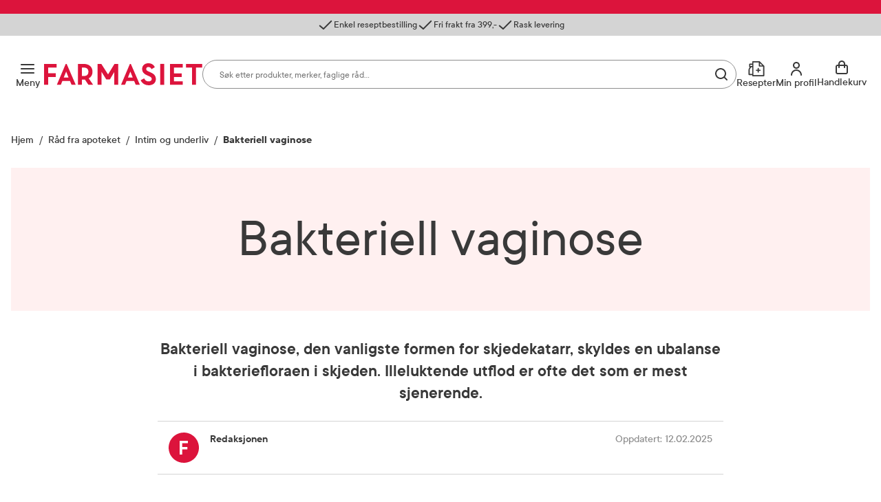

--- FILE ---
content_type: text/html; charset=utf-8
request_url: https://www.farmasiet.no/rad-fra-apoteket/Intim-og-underliv/bakteriell-vaginose?bl=catb
body_size: 34257
content:

<!DOCTYPE html>

<html lang="no">
    <head>
        <meta charset="utf-8" />
        <meta name="viewport" content="width=device-width, initial-scale=1" />

        <link rel="preload" as="font" href="/dist/assets/fonts/TTCommons-Bold.woff2" type="font/woff2" crossorigin="anonymous">
<link rel="preload" as="font" href="/dist/assets/fonts/TTCommons-DemiBold.woff2" type="font/woff2" crossorigin="anonymous">
<link rel="preload" as="font" href="/dist/assets/fonts/TTCommons-Medium.woff2" type="font/woff2" crossorigin="anonymous">
<link rel="preload" as="font" href="/dist/assets/fonts/TTCommons-Regular.woff2" type="font/woff2" crossorigin="anonymous">

            <link rel="preconnect" href="https://www.googletagmanager.com"/>
            <link rel="preconnect" href="https://www.google-analytics.com"/>

            <link rel="preconnect" href="https://invitejs.trustpilot.com"/>


        
    
    
        <script type="application/ld+json">
            {"@context":"https://schema.org/","@type":"Article","dateModified":"2025-02-12T12:19:02","datePublished":"2021-01-25T14:45:07","inLanguage":"nb","publisher":{"@type":"Organization","@id":"https://www.farmasiet.no/#organization","name":"Farmasiet.no","url":"https://www.farmasiet.no"},"author":{"@type":"Organization","@id":"https://www.farmasiet.no/#organization","name":"Farmasiet.no","url":"https://www.farmasiet.no"},"headline":"Bakteriell vaginose","description":"Bakteriell vaginose, den vanligste formen for skjedekatarr, skyldes en ubalanse i bakteriefloraen i skjeden. Illeluktende utflod er ofte det som er mest sjenerende.","mainEntityOfPage":{"@type":"WebPage","@id":"https://www.farmasiet.no/rad-fra-apoteket/Intim-og-underliv/bakteriell-vaginose"}}
        </script>
    
        <title>Bakteriell vaginose - Hvilken behandling hjelper? - Farmasiet.no</title>
        <meta name="description" content="Bakteriell vaginose (skjedekatarr) skyldes en ubalanse i bakteriefloraen i skjeden. Les om mulige &#xE5;rsaker, hva som skiller det fra soppinfeksjon og hvordan" />
    
    <meta name="robots" content="index,follow">
    
        <meta property="og:title" content="Bakteriell vaginose - Hvilken behandling hjelper? - Farmasiet.no" />
        <meta property="og:description" content="Bakteriell vaginose (skjedekatarr) skyldes en ubalanse i bakteriefloraen i skjeden. Les om mulige &#xE5;rsaker, hva som skiller det fra soppinfeksjon og hvordan" />
        <meta property="og:image" content="https://www.farmasiet.no/dist/assets/images/logo.svg?format=jpg&w=490" />
        <meta property="og:url" content="https://www.farmasiet.no/rad-fra-apoteket/Intim-og-underliv/bakteriell-vaginose" />
        <meta property="og:type" content="article" />


<link href="https://www.farmasiet.no/rad-fra-apoteket/Intim-og-underliv/bakteriell-vaginose" rel="canonical" />
        <link type="text/css" rel="stylesheet" href="/dist/5.11f9ebcf78c8d001ff01.css"/>

        
<link rel="shortcut icon" type="image/x-icon" href="/dist/assets/images/favicon.ico?v=1.0.0.0">
<link rel="apple-touch-icon" sizes="180x180" href="/dist/assets/images/apple-touch-icon.png?v=1.0.0.0">
<link rel="icon" type="image/png" sizes="32x32" href="/dist/assets/images/favicon-32x32.png?v=1.0.0.0">
<link rel="icon" type="image/png" sizes="16x16" href="/dist/assets/images/favicon-16x16.png?v=1.0.0.0">
<link rel="icon" type="image/ico" href="/dist/assets/images/favicon.ico?v=1.0.0.0">

<link rel="mask-icon" href="/dist/assets/images/safari-pinned-tab.svg?v=1.0.0.0" color="#dc143c">
<link rel="manifest" href="/dist/manifest.json?v=1.0.0.0">
<meta name="msapplication-TileColor" content="#fff">
<meta name="theme-color" content="#dc143c">

        <script>
!function(T,l,y){var S=T.location,k="script",D="instrumentationKey",C="ingestionendpoint",I="disableExceptionTracking",E="ai.device.",b="toLowerCase",w="crossOrigin",N="POST",e="appInsightsSDK",t=y.name||"appInsights";(y.name||T[e])&&(T[e]=t);var n=T[t]||function(d){var g=!1,f=!1,m={initialize:!0,queue:[],sv:"5",version:2,config:d};function v(e,t){var n={},a="Browser";return n[E+"id"]=a[b](),n[E+"type"]=a,n["ai.operation.name"]=S&&S.pathname||"_unknown_",n["ai.internal.sdkVersion"]="javascript:snippet_"+(m.sv||m.version),{time:function(){var e=new Date;function t(e){var t=""+e;return 1===t.length&&(t="0"+t),t}return e.getUTCFullYear()+"-"+t(1+e.getUTCMonth())+"-"+t(e.getUTCDate())+"T"+t(e.getUTCHours())+":"+t(e.getUTCMinutes())+":"+t(e.getUTCSeconds())+"."+((e.getUTCMilliseconds()/1e3).toFixed(3)+"").slice(2,5)+"Z"}(),iKey:e,name:"Microsoft.ApplicationInsights."+e.replace(/-/g,"")+"."+t,sampleRate:100,tags:n,data:{baseData:{ver:2}}}}var h=d.url||y.src;if(h){function a(e){var t,n,a,i,r,o,s,c,u,p,l;g=!0,m.queue=[],f||(f=!0,t=h,s=function(){var e={},t=d.connectionString;if(t)for(var n=t.split(";"),a=0;a<n.length;a++){var i=n[a].split("=");2===i.length&&(e[i[0][b]()]=i[1])}if(!e[C]){var r=e.endpointsuffix,o=r?e.location:null;e[C]="https://"+(o?o+".":"")+"dc."+(r||"services.visualstudio.com")}return e}(),c=s[D]||d[D]||"",u=s[C],p=u?u+"/v2/track":d.endpointUrl,(l=[]).push((n="SDK LOAD Failure: Failed to load Application Insights SDK script (See stack for details)",a=t,i=p,(o=(r=v(c,"Exception")).data).baseType="ExceptionData",o.baseData.exceptions=[{typeName:"SDKLoadFailed",message:n.replace(/\./g,"-"),hasFullStack:!1,stack:n+"\nSnippet failed to load ["+a+"] -- Telemetry is disabled\nHelp Link: https://go.microsoft.com/fwlink/?linkid=2128109\nHost: "+(S&&S.pathname||"_unknown_")+"\nEndpoint: "+i,parsedStack:[]}],r)),l.push(function(e,t,n,a){var i=v(c,"Message"),r=i.data;r.baseType="MessageData";var o=r.baseData;return o.message='AI (Internal): 99 message:"'+("SDK LOAD Failure: Failed to load Application Insights SDK script (See stack for details) ("+n+")").replace(/\"/g,"")+'"',o.properties={endpoint:a},i}(0,0,t,p)),function(e,t){if(JSON){var n=T.fetch;if(n&&!y.useXhr)n(t,{method:N,body:JSON.stringify(e),mode:"cors"});else if(XMLHttpRequest){var a=new XMLHttpRequest;a.open(N,t),a.setRequestHeader("Content-type","application/json"),a.send(JSON.stringify(e))}}}(l,p))}function i(e,t){f||setTimeout(function(){!t&&m.core||a()},500)}var e=function(){var n=l.createElement(k);n.src=h;var e=y[w];return!e&&""!==e||"undefined"==n[w]||(n[w]=e),n.onload=i,n.onerror=a,n.onreadystatechange=function(e,t){"loaded"!==n.readyState&&"complete"!==n.readyState||i(0,t)},n}();y.ld<0?l.getElementsByTagName("head")[0].appendChild(e):setTimeout(function(){l.getElementsByTagName(k)[0].parentNode.appendChild(e)},y.ld||0)}try{m.cookie=l.cookie}catch(p){}function t(e){for(;e.length;)!function(t){m[t]=function(){var e=arguments;g||m.queue.push(function(){m[t].apply(m,e)})}}(e.pop())}var n="track",r="TrackPage",o="TrackEvent";t([n+"Event",n+"PageView",n+"Exception",n+"Trace",n+"DependencyData",n+"Metric",n+"PageViewPerformance","start"+r,"stop"+r,"start"+o,"stop"+o,"addTelemetryInitializer","setAuthenticatedUserContext","clearAuthenticatedUserContext","flush"]),m.SeverityLevel={Verbose:0,Information:1,Warning:2,Error:3,Critical:4};var s=(d.extensionConfig||{}).ApplicationInsightsAnalytics||{};if(!0!==d[I]&&!0!==s[I]){var c="onerror";t(["_"+c]);var u=T[c];T[c]=function(e,t,n,a,i){var r=u&&u(e,t,n,a,i);return!0!==r&&m["_"+c]({message:e,url:t,lineNumber:n,columnNumber:a,error:i}),r},d.autoExceptionInstrumented=!0}return m}(y.cfg);function a(){y.onInit&&y.onInit(n)}(T[t]=n).queue&&0===n.queue.length?(n.queue.push(a),n.trackPageView({})):a()}(window,document,{src: "https://js.monitor.azure.com/scripts/b/ai.2.gbl.min.js", crossOrigin: "anonymous", cfg: {instrumentationKey:'09b1d852-7c24-413d-891a-5dd6c13bc4e2', disableCookiesUsage: false }});
</script>

        

        
    <script>
        window.VisitorIntelligenceTrackingEnabled = true;
        window.VisitorIntelligenceSettings = {"endPointUrl":"/episerverapi/commercetracking/track","preferredCulture":"no"};
        window.RecommendationsRequired = false;
    </script>

        
    <script>
        window.experimentsDefinition = {"userId":"cc4c43ae-852a-466f-a3d0-d372e48dda53","path":"/rad-fra-apoteket/Intim-og-underliv/bakteriell-vaginose","experiments":[],"globalExperimentList":"","experimentationPathHeaderName":"experimentation-path","experimentationUserDataHeaderName":"experimentation-userdata"};
    </script>


    <script>
        window.cookieNames = {"tracking":{"marketing":"TR_MARKETING","preferences":"TR_PREFERENCES","statistics":"TR_STATISTICS"},"bankId":{"sessionId":"Prod-IdPortenSessionId","sessionValidity":"Prod-IdPortenSessionId-IsAlive"}};
    </script>

        
<script>
    window.enhancedConversionsUserData = {
        userId: '',
        email: ''
    }
</script>


        
    </head>
    <body data-experiment="">
    <noscript>
        <iframe src="https://www.googletagmanager.com/ns.html?id=GTM-NGZC2LS" height="0" width="0" style="display: none; visibility: hidden"></iframe>
    </noscript>
        
        
<div id="react_0HNIKV1DDJETC"></div>
        





<div class="PageContainer">

    
<div id="react_0HNIKV1DDJEQ0"><div><div><aside class="NewModal NewModal--Hidden" inert=""><div class="NewModal__Inner NewModal__Inner--Center NewModal__Inner--Default" role="dialog" aria-modal="true" aria-hidden="true" aria-labelledby="id-1"><div class="NewModal__DragHandle"></div><button class="NewModal__CloseButton" type="button"><span class="visuallyHidden">Lukk</span></button><div class="NewModal__Header"><h2 class="NewModal__Heading" id="id-1">Sesjon utløpt</h2></div><div class="NewModal__SwipeableOverlay"></div><div class="NewModal__Content"><p class="LoginModal__Text">Sesjonen din har utløpt. Vennligst logg inn på nytt.</p></div><div class="NewModal__Footer NewModal__Footer--MobileRight"><div class="NewModal__Buttons"><button class="Button Button--Medium Button--Primary Button--LoaderLeft NewModal__PrimaryButton">Logg inn</button></div></div></div></aside></div></div><div><div><aside class="NewModal NewModal--Hidden" inert=""><div class="NewModal__Inner NewModal__Inner--Center NewModal__Inner--Default" role="dialog" aria-modal="true" aria-hidden="true" aria-labelledby="id-2"><div class="NewModal__DragHandle"></div><button class="NewModal__CloseButton" type="button"><span class="visuallyHidden">Lukk</span></button><div class="NewModal__Header"><h2 class="NewModal__Heading" id="id-2">Legg til som favoritt</h2></div><div class="NewModal__SwipeableOverlay"></div><div class="NewModal__Content"><span class="LoginFavouritesModal__Text">Du må være logget inn for å legge dette produktet til som favoritt</span></div><div class="NewModal__Footer NewModal__Footer--MobileRight"><div class="NewModal__Buttons NewModal__Buttons--VerticalMobile"><button class="Button Button--Medium Button--Link Button--LoaderLeft NewModal__LinkButton">Ny kunde? Registrer deg her</button><button class="Button Button--Medium Button--Primary Button--LoaderLeft NewModal__PrimaryButton">Logg inn</button></div></div></div></aside></div></div><div><div><aside class="NewModal NewModal--Hidden" inert=""><div class="NewModal__Inner NewModal__Inner--Center NewModal__Inner--Default" role="dialog" aria-modal="true" aria-hidden="true" aria-labelledby="id-3"><div class="NewModal__DragHandle"></div><button class="NewModal__CloseButton" type="button"><span class="visuallyHidden">Lukk</span></button><div class="NewModal__Header"><h2 class="NewModal__Heading" id="id-3">Endringer i handlekurven din</h2></div><div class="NewModal__SwipeableOverlay"></div><div class="NewModal__Content"><p class="CartMergedModal__Text">Produkter du valgte før du logget inn har blitt lagt til handlekurven din. Vennligst kontroller at innholdet i handlekurven er korrekt.</p></div><div class="NewModal__Footer NewModal__Footer--MobileRight"><div class="NewModal__Buttons"><button class="Button Button--Medium Button--Primary Button--LoaderLeft NewModal__PrimaryButton">Lukk</button></div></div></div></aside></div></div><div></div><div></div><div><div><aside class="NewModal NewModal--Hidden" inert=""><div class="NewModal__Inner NewModal__Inner--Center NewModal__Inner--Default" role="dialog" aria-modal="true" aria-hidden="true" aria-labelledby="id-4"><div class="NewModal__DragHandle"></div><button class="NewModal__CloseButton" type="button"><span class="visuallyHidden">Lukk</span></button><div class="NewModal__Header"><h2 class="NewModal__Heading" id="id-4">En feil oppstod</h2></div><div class="NewModal__SwipeableOverlay"></div><div class="NewModal__Content"><p class="FatalErrorModal__Text">Handlekurven er ugyldig. Last inn siden på nytt.</p></div><div class="NewModal__Footer NewModal__Footer--MobileRight"><div class="NewModal__Buttons"><button class="Button Button--Medium Button--Primary Button--LoaderLeft NewModal__PrimaryButton">Last inn siden på nytt</button></div></div></div></aside></div></div><div><div><aside class="NewModal NewModal--Hidden" inert=""><div class="NewModal__Inner CooledProductsConflictModal NewModal__Inner--Center NewModal__Inner--Default" role="dialog" aria-modal="true" aria-hidden="true" aria-labelledby="id-5"><div class="NewModal__DragHandle"></div><button class="NewModal__CloseButton" type="button"><span class="visuallyHidden">Avbryt</span></button><div class="NewModal__Header"><h2 class="NewModal__Heading" id="id-5">Velg produkt</h2></div><div class="NewModal__SwipeableOverlay"></div><div class="NewModal__Content"><div class="CooledProductsConflictModal__Text"><div class="CooledProductsConflictModal__Description">Produktet du prøver å legge til tåler ikke kjøl. Vi ser at du har produkt i handlekurven som må sendes med kjøletransport. For å sikre riktig kvalitet, må disse bestilles hver for seg.</div><div class="CooledProductsConflictModal__SelectProducts">Velg produkt du ønsker å beholde:</div></div><div class="CooledProductsConflictModal__Entries" role="radiogroup"></div></div><div class="NewModal__Footer NewModal__Footer--MobileRight"><div class="NewModal__Buttons"><button class="Button Button--Medium Button--Link Button--LoaderLeft NewModal__LinkButton">Avbryt</button><button class="Button Button--Medium Button--Primary Button--LoaderLeft NewModal__PrimaryButton">Behold</button></div></div></div></aside></div></div><div class="Ribbon"><div class="Ribbon__Content"><ul class="Ribbon__Items"><li class="Ribbon__Item"><span class="RibbonItem RibbonItem--small"><span class="RibbonItem__Icon RibbonItem__Icon--Checkmark" aria-hidden="true"></span><span class="RibbonItem__Text">Enkel reseptbestilling</span></span></li><li class="Ribbon__Item"><span class="RibbonItem RibbonItem--small"><span class="RibbonItem__Icon RibbonItem__Icon--Checkmark" aria-hidden="true"></span><span class="RibbonItem__Text">Fri frakt fra 399,-</span></span></li><li class="Ribbon__Item"><span class="RibbonItem RibbonItem--small"><span class="RibbonItem__Icon RibbonItem__Icon--Checkmark" aria-hidden="true"></span><span class="RibbonItem__Text">Rask levering</span></span></li></ul></div></div><header class="Header Header--Compact Header--WithRibbon"><a class="Header__SkipToContent" href="#mainContent">Gå til innhold</a><a class="Header__SkipToContent" href="https://www.farmasiet.no/cart">Gå til kassen</a><div hidden="">Production | 597 | 2:08:12</div><div class="Header__TopWrapper Header__TopWrapper--WithAbsoluteSearch"><div class="Header__Top Header__Top--WithSearch"><div class="Header__TopContent"><div class="Header__LeftSide"><div class="Header__NavigationButtons"><button aria-haspopup="true" aria-expanded="false" class="HeaderMenuButton HeaderMenuButton--LabelVisible"><span class="hideOnMobile">Meny</span><span class="visuallyHidden">Åpne</span></button></div></div><a href="/" class="Header__Logo"><img src="/dist/assets/images/logo.svg?v=1.0.0.0" alt="Farmasiet Logo" width="230" height="32"/></a><div class="Header__SearchWrapper"><div class="RichSearch RichSearch--WithoutAnimation"><div class="RichSearch__Inner"><div class="RichSearch__InputWrapper"><label class="visuallyHidden" for="RichSearch__Input">Søk</label><input type="text" id="RichSearch__Input" class="RichSearch__Input" placeholder="Søk etter produkter, merker, faglige råd…" value="" tabindex="-1" autoComplete="off"/><button class="RichSearch__CloseButton" type="button"><span class="visuallyHidden">Lukk</span></button><div class="RichSearch__ButtonsRight"><button class="RichSearch__ClearButton" type="button"><span class="visuallyHidden">Tøm</span></button><div class="RichSearch__ClearButtonDivider"></div><button aria-disabled="true" class="RichSearch__SearchButton" type="button"><span class="visuallyHidden">Søk blant flere tusen produkter</span></button></div></div></div></div></div><div class="Header__RightSide"><div class="Header__SearchButton--Right"><button class="HeaderSearchButton HeaderSearchButton--LabelVisible"><span class="hideOnMobile">Søk</span><span class="visuallyHidden">Søk</span></button></div><ul class="Header__Actions"><li><div><div><div><button id="prescription-list-action" class="Header__ActionsRxPage Header__ActionsRxPage--LabelVisible" aria-haspopup="true" aria-expanded="false"><span>Resepter</span><span class="visuallyHidden">RX service</span></button><div class="RxMenu__Overlay"></div><div class="RxMenu" inert=""><div class="ReactCollapse--collapse" style="height:0px;overflow:hidden" aria-hidden="true"><div class="ReactCollapse--content"><div class="RxMenu__Placeholder"><div class="RxMenu__Content"><div class="RxMenu__HeaderWrapper RxMenu__HeaderWrapper--HideOnDesktop"><div class="RxMenu__Header">Mine resepter</div><button class="RxMenu__CloseButton" aria-haspopup="true" aria-expanded="false"><span class="visuallyHidden">Lukk</span></button></div><div class="RxMenu__Section"><ul class="RxMenu__LinksList"><li><a class="Button Button--Primary Button--Medium RxMenu__BuyPrescriptionButton" href="/prescription-list">Kjøp reseptvare</a></li><li class="RxMenu__Link"><a href="/prescription-list" rel="nofollow"><span class="RxMenuLinks__LinkIcon SvgIcon NavigationLinkIcon--RxDefault"></span><span class="RxMenuLinks__Text">Mine resepter</span></a></li><li class="RxMenu__Link"><a href="/prescription-history" rel="nofollow"><span class="RxMenuLinks__LinkIcon SvgIcon NavigationLinkIcon--HistoryDefault"></span><span class="RxMenuLinks__Text">Resepthistorikk</span></a></li><li class="RxMenu__Link"><a href="/inbox" rel="nofollow"><span class="RxMenuLinks__LinkIcon SvgIcon NavigationLinkIcon--MailDefault"></span><span class="RxMenuLinks__Text">Meldinger fra farmasøyten</span><div class="RxMenu__UnreadMessagesBadge"><iframe src="https://resept.farmasiet.no/inbox/unread-messages-badge.html" width="100%" height="100%"></iframe></div></a></li></ul></div><div class="RxMenu__QuickHelp"><a class="RxMenu__QuickHelp__Link" href="/kundesenter"><span class="RxMenu__LinkIcon RxMenuIcon__Support"></span><div class="RxMenu__TextContainer"><span class="RxMenu_Text">Kundeservice</span><span class="RxMenu_Text">33 74 03 24</span></div></a></div></div></div></div></div></div></div></div></div></li><li><div><div><div class="ActionMenuWrapper"><button id="my-profile-action" class="Header__ActionsMyProfile Header__ActionsMyProfile--LabelVisible" aria-haspopup="false" aria-expanded="false"><span class="hideOnMobile">Min profil</span><span class="visuallyHidden">Min profil</span></button><div class="ActionMenu__Overlay"></div><div class="ActionMenu" inert=""><div class="ReactCollapse--collapse" style="height:0px;overflow:hidden" aria-hidden="true"><div class="ReactCollapse--content"><div class="ActionMenu__Placeholder"><div class="ActionMenu__Content"><div class="LoginMenu"><a href="/login?redirect_uri=%2Frad-fra-apoteket%2FIntim-og-underliv%2Fbakteriell-vaginose" rel="nofollow noopener" class="Button Button--Medium Button--Primary LoginMenu__Button">Logg inn</a></div><ul class="ActionMenu__LinksList"><li class="ActionMenu__Link"><a href="/user-profile" rel="nofollow"><span>Min profil</span></a></li><li class="ActionMenu__Link"><a href="/favourites" rel="nofollow"><span>Mine favoritter</span></a></li><li class="ActionMenu__Link"><a href="/orders" rel="nofollow"><span>Mine bestillinger</span></a></li></ul></div></div></div></div></div></div></div></div></li><li><div class="CartV2" id="cart-action"><a class="CartV2__ToggleButton CartV2__ToggleButton--LabelVisible" href="https://www.farmasiet.no/cart"><span class="hideOnMobile" aria-hidden="true">Handlekurv</span><span class="visuallyHidden">Se handlekurv</span></a></div></li></ul></div></div><div><div><nav class="Navigation"><div class="Navigation__Content"><div class="Navigation__ContentOuter"><div class="Navigation__ContentInner"><button class="Navigation__CloseButton"></button><div class="NavigationLinks"><ul class="NavigationLinks__List"><li class="NavigationLinks__Link NavigationLinks__Link--Highlighted"><a href="/kampanjer"><span class="NavigationLinks__LinkIcon SvgIcon NavigationLinkIcon--PercentageHighlighted"></span>Kampanjer</a></li><li class="NavigationLinks__Link NavigationLinks__Link--Default"><a href="/merkevarer"><span class="NavigationLinks__LinkIcon SvgIcon NavigationLinkIcon--NoneDefault"></span>Merkevarer</a></li><li class="NavigationLinks__Link NavigationLinks__Link--Default"><a href="/nyheter"><span class="NavigationLinks__LinkIcon SvgIcon NavigationLinkIcon--NoneDefault"></span>Nyheter</a></li><li class="NavigationLinks__Link NavigationLinks__Link--Default"><a href="/kampanjer/populaertnaa"><span class="NavigationLinks__LinkIcon SvgIcon NavigationLinkIcon--NoneDefault"></span>Populært nå</a></li><li class="NavigationLinks__Link NavigationLinks__Link--Default"><a href="/rad-fra-apoteket"><span class="NavigationLinks__LinkIcon SvgIcon NavigationLinkIcon--NoneDefault"></span>Råd fra apoteket</a></li></ul><ul class="NavigationLinks__List"><li class="NavigationLinks__Link NavigationLinks__Link--Default"><a href="/kundesenter/mine-resepter"><span class="NavigationLinks__LinkIcon SvgIcon NavigationLinkIcon--PlusDefault"></span>Mine resepter</a></li><li class="NavigationLinks__Link NavigationLinks__Link--Default"><a href="/kundesenter"><span class="NavigationLinks__LinkIcon SvgIcon NavigationLinkIcon--HeadphonesDefault"></span>Kundesenter</a></li></ul></div><div class="Navigation__CategoriesWrapper"><span class="Navigation__Title">Produkter</span><ul class="NavList"><li class="NavListItem"><div class="NavListItem__Heading NavListItem__Heading--FirstLevel"><button class="NavListItem__Button" aria-haspopup="true" aria-expanded="false"><span class="visuallyHidden">Åpne</span></button><a href="/catalog/allergi-og-astma" class="HasSubitems" tabindex="-1">Allergi og astma</a></div><div><div class="NavListItem__Content"><div class="NavListItem__ContentInner"><div class="NavListItem__LinksSections"><button class="NavListItem__BackButton" type="button">Allergi og astma</button><ul class="NavList"><li class="NavListItem"><div class="NavListItem__Heading"><a href="/catalog/allergi-og-astma" class="NavList__Link NavList__Link--Bold">Alle produkter</a></div></li><li class="NavListItem"><div class="NavListItem__Heading"><a href="/catalog/allergi-og-astma/astma">Astma</a></div></li><li class="NavListItem"><div class="NavListItem__Heading"><a href="/catalog/allergi-og-astma/eksem">Eksem</a></div></li><li class="NavListItem"><div class="NavListItem__Heading"><a href="/catalog/allergi-og-astma/eksemklar">Eksemklær</a></div></li><li class="NavListItem"><div class="NavListItem__Heading"><a href="/catalog/allergi-og-astma/hjelpemidler-til-allergikere">Hjelpemidler til allergikere</a></div></li><li class="NavListItem"><div class="NavListItem__Heading"><a href="/catalog/allergi-og-astma/kloe-og-utslett">Kløe og utslett</a></div></li><li class="NavListItem"><div class="NavListItem__Heading"><a href="/catalog/allergi-og-astma/melkeerstatning">Melkeerstatning</a></div></li><li class="NavListItem"><div class="NavListItem__Heading"><a href="/catalog/allergi-og-astma/pollenallergi">Pollenallergi</a></div></li></ul></div></div></div></div></li><li class="NavListItem"><div class="NavListItem__Heading NavListItem__Heading--FirstLevel"><button class="NavListItem__Button" aria-haspopup="true" aria-expanded="false"><span class="visuallyHidden">Åpne</span></button><a href="/catalog/ansiktspleie" class="HasSubitems" tabindex="-1">Ansiktspleie</a></div><div><div class="NavListItem__Content"><div class="NavListItem__ContentInner"><div class="NavListItem__LinksSections"><button class="NavListItem__BackButton" type="button">Ansiktspleie</button><ul class="NavList"><li class="NavListItem"><div class="NavListItem__Heading"><a href="/catalog/ansiktspleie" class="NavList__Link NavList__Link--Bold">Alle produkter</a></div></li><li class="NavListItem"><div class="NavListItem__Heading"><a href="/catalog/ansiktspleie/akne">Akne</a></div></li><li class="NavListItem"><div class="NavListItem__Heading"><a href="/catalog/ansiktspleie/toner">Toner</a></div></li><li class="NavListItem"><div class="NavListItem__Heading"><a href="/catalog/ansiktspleie/ansiktsmasker-og-skrubb">Ansiktsmasker og skrubb</a></div></li><li class="NavListItem"><div class="NavListItem__Heading"><a href="/catalog/ansiktspleie/selvbruning-ansikt">Selvbruning ansikt</a></div></li><li class="NavListItem"><div class="NavListItem__Heading"><a href="/catalog/ansiktspleie/dagkrem">Dagkrem</a></div></li><li class="NavListItem"><div class="NavListItem__Heading"><a href="/catalog/ansiktspleie/eksem-e482fbe9">Eksem</a></div></li><li class="NavListItem"><div class="NavListItem__Heading"><a href="/catalog/ansiktspleie/kosmetikk">Kosmetikk</a></div></li><li class="NavListItem"><div class="NavListItem__Heading"><a href="/catalog/ansiktspleie/lepper">Lepper</a></div></li><li class="NavListItem"><div class="NavListItem__Heading"><a href="/catalog/ansiktspleie/nattkrem">Nattkrem</a></div></li><li class="NavListItem"><div class="NavListItem__Heading"><a href="/catalog/ansiktspleie/pigmentflekker">Pigmentflekker</a></div></li><li class="NavListItem"><div class="NavListItem__Heading"><a href="/catalog/ansiktspleie/ansiktsrens">Ansiktsrens</a></div></li><li class="NavListItem"><div class="NavListItem__Heading"><a href="/catalog/ansiktspleie/rosacea">Rosacea</a></div></li><li class="NavListItem"><div class="NavListItem__Heading"><a href="/catalog/ansiktspleie/serum">Serum</a></div></li><li class="NavListItem"><div class="NavListItem__Heading"><a href="/catalog/ansiktspleie/solkrem-ansikt">Solkrem ansikt</a></div></li><li class="NavListItem"><div class="NavListItem__Heading"><a href="/catalog/ansiktspleie/til-herrer">Til herrer</a></div></li><li class="NavListItem"><div class="NavListItem__Heading"><a href="/catalog/ansiktspleie/tilbehor-ansikt">Tilbehør ansikt</a></div></li><li class="NavListItem"><div class="NavListItem__Heading"><a href="/catalog/ansiktspleie/oyekrem">Øyekrem</a></div></li></ul></div></div></div></div></li><li class="NavListItem"><div class="NavListItem__Heading NavListItem__Heading--FirstLevel"><button class="NavListItem__Button" aria-haspopup="true" aria-expanded="false"><span class="visuallyHidden">Åpne</span></button><a href="/catalog/dyrepleie-fritid-og-reise" class="HasSubitems" tabindex="-1">Dyrepleie, fritid og reise</a></div><div><div class="NavListItem__Content"><div class="NavListItem__ContentInner"><div class="NavListItem__LinksSections"><button class="NavListItem__BackButton" type="button">Dyrepleie, fritid og reise</button><ul class="NavList"><li class="NavListItem"><div class="NavListItem__Heading"><a href="/catalog/dyrepleie-fritid-og-reise" class="NavList__Link NavList__Link--Bold">Alle produkter</a></div></li><li class="NavListItem"><div class="NavListItem__Heading"><a href="/catalog/dyrepleie-fritid-og-reise/dyrepleie">Dyrepleie</a></div></li><li class="NavListItem"><div class="NavListItem__Heading"><a href="/catalog/dyrepleie-fritid-og-reise/hus-og-hjem">Hus og hjem</a></div></li><li class="NavListItem"><div class="NavListItem__Heading"><a href="/catalog/dyrepleie-fritid-og-reise/gnagsar">Gnagsår</a></div></li><li class="NavListItem"><div class="NavListItem__Heading"><a href="/catalog/dyrepleie-fritid-og-reise/klar">Klær</a></div></li><li class="NavListItem"><div class="NavListItem__Heading"><a href="/catalog/dyrepleie-fritid-og-reise/kompresjonsstromper">Kompresjonsstrømper</a></div></li><li class="NavListItem"><div class="NavListItem__Heading"><a href="/catalog/dyrepleie-fritid-og-reise/leddstotter">Leddstøtter</a></div></li><li class="NavListItem"><div class="NavListItem__Heading"><a href="/catalog/dyrepleie-fritid-og-reise/massasje">Massasje</a></div></li><li class="NavListItem"><div class="NavListItem__Heading"><a href="/catalog/dyrepleie-fritid-og-reise/reise">Reise</a></div></li><li class="NavListItem"><div class="NavListItem__Heading"><a href="/catalog/dyrepleie-fritid-og-reise/sport--og-fritidsutstyr">Sport- og fritidsutstyr</a></div></li></ul></div></div></div></div></li><li class="NavListItem"><div class="NavListItem__Heading NavListItem__Heading--FirstLevel"><button class="NavListItem__Button" aria-haspopup="true" aria-expanded="false"><span class="visuallyHidden">Åpne</span></button><a href="/catalog/feber-og-forkjolelse" class="HasSubitems" tabindex="-1">Feber og forkjølelse</a></div><div><div class="NavListItem__Content"><div class="NavListItem__ContentInner"><div class="NavListItem__LinksSections"><button class="NavListItem__BackButton" type="button">Feber og forkjølelse</button><ul class="NavList"><li class="NavListItem"><div class="NavListItem__Heading"><a href="/catalog/feber-og-forkjolelse" class="NavList__Link NavList__Link--Bold">Alle produkter</a></div></li><li class="NavListItem"><div class="NavListItem__Heading"><a href="/catalog/feber-og-forkjolelse/smertestillende-og-febernedsettende">Smertestillende og febernedsettende</a></div></li><li class="NavListItem"><div class="NavListItem__Heading"><a href="/catalog/feber-og-forkjolelse/forebyggende">Forebyggende</a></div></li><li class="NavListItem"><div class="NavListItem__Heading"><a href="/catalog/feber-og-forkjolelse/hals-og-hoste">Hals og hoste</a></div></li><li class="NavListItem"><div class="NavListItem__Heading"><a href="/catalog/feber-og-forkjolelse/termometer">Termometer</a></div></li><li class="NavListItem"><div class="NavListItem__Heading"><a href="/catalog/feber-og-forkjolelse/nesespray-og-nesedraper">Nesespray og nesedråper</a></div></li></ul></div></div></div></div></li><li class="NavListItem"><div class="NavListItem__Heading NavListItem__Heading--FirstLevel"><button class="NavListItem__Button" aria-haspopup="true" aria-expanded="false"><span class="visuallyHidden">Åpne</span></button><a href="/catalog/helse-og-livsstil" class="HasSubitems" tabindex="-1">Helse og livsstil</a></div><div><div class="NavListItem__Content"><div class="NavListItem__ContentInner"><div class="NavListItem__LinksSections"><button class="NavListItem__BackButton" type="button">Helse og livsstil</button><ul class="NavList"><li class="NavListItem"><div class="NavListItem__Heading"><a href="/catalog/helse-og-livsstil" class="NavList__Link NavList__Link--Bold">Alle produkter</a></div></li><li class="NavListItem"><div class="NavListItem__Heading"><a href="/catalog/helse-og-livsstil/diabetes">Diabetes</a></div></li><li class="NavListItem"><div class="NavListItem__Heading"><a href="/catalog/helse-og-livsstil/hjerte-og-blodtrykk">Hjerte og blodtrykk</a></div></li><li class="NavListItem"><div class="NavListItem__Heading"><a href="/catalog/helse-og-livsstil/ned-i-vekt">Ned i vekt</a></div></li><li class="NavListItem"><div class="NavListItem__Heading"><a href="/catalog/helse-og-livsstil/roykeslutt">Røykeslutt</a></div></li><li class="NavListItem"><div class="NavListItem__Heading"><a href="/catalog/helse-og-livsstil/sovn-og-avslapning">Søvn og avslapning</a></div></li></ul></div></div></div></div></li><li class="NavListItem"><div class="NavListItem__Heading NavListItem__Heading--FirstLevel"><button class="NavListItem__Button" aria-haspopup="true" aria-expanded="false"><span class="visuallyHidden">Åpne</span></button><a href="/catalog/hjelpemidler-og-utstyr" class="HasSubitems" tabindex="-1">Hjelpemidler og utstyr</a></div><div><div class="NavListItem__Content"><div class="NavListItem__ContentInner"><div class="NavListItem__LinksSections"><button class="NavListItem__BackButton" type="button">Hjelpemidler og utstyr</button><ul class="NavList"><li class="NavListItem"><div class="NavListItem__Heading"><a href="/catalog/hjelpemidler-og-utstyr" class="NavList__Link NavList__Link--Bold">Alle produkter</a></div></li><li class="NavListItem"><div class="NavListItem__Heading"><a href="/catalog/hjelpemidler-og-utstyr/diverse">Diverse</a></div></li><li class="NavListItem"><div class="NavListItem__Heading"><a href="/catalog/hjelpemidler-og-utstyr/doseringsutstyr">Doseringsutstyr</a></div></li><li class="NavListItem"><div class="NavListItem__Heading"><a href="/catalog/hjelpemidler-og-utstyr/dusjbeskyttelse">Dusjbeskyttelse</a></div></li><li class="NavListItem"><div class="NavListItem__Heading"><a href="/catalog/hjelpemidler-og-utstyr/enklere-hverdag">Enklere hverdag</a></div></li><li class="NavListItem"><div class="NavListItem__Heading"><a href="/catalog/hjelpemidler-og-utstyr/hansker">Hansker</a></div></li><li class="NavListItem"><div class="NavListItem__Heading"><a href="/catalog/hjelpemidler-og-utstyr/hovne-ben-og-kompresjonsstromper">Hovne ben og kompresjonsstrømper</a></div></li><li class="NavListItem"><div class="NavListItem__Heading"><a href="/catalog/hjelpemidler-og-utstyr/injeksjonsutstyr">Injeksjonsutstyr</a></div></li><li class="NavListItem"><div class="NavListItem__Heading"><a href="/catalog/hjelpemidler-og-utstyr/krykker-og-stokker">Krykker og stokker</a></div></li><li class="NavListItem"><div class="NavListItem__Heading"><a href="/catalog/hjelpemidler-og-utstyr/selvtester">Selvtester</a></div></li><li class="NavListItem"><div class="NavListItem__Heading"><a href="/catalog/hjelpemidler-og-utstyr/sklisikring-og-brodder">Sklisikring og brodder</a></div></li><li class="NavListItem"><div class="NavListItem__Heading"><a href="/catalog/hjelpemidler-og-utstyr/stotteprodukter">Støtteprodukter</a></div></li></ul></div></div></div></div></li><li class="NavListItem"><div class="NavListItem__Heading NavListItem__Heading--FirstLevel"><button class="NavListItem__Button" aria-haspopup="true" aria-expanded="false"><span class="visuallyHidden">Åpne</span></button><a href="/catalog/hud-og-har" class="HasSubitems" tabindex="-1">Hud og hår</a></div><div><div class="NavListItem__Content"><div class="NavListItem__ContentInner"><div class="NavListItem__LinksSections"><button class="NavListItem__BackButton" type="button">Hud og hår</button><ul class="NavList"><li class="NavListItem"><div class="NavListItem__Heading"><a href="/catalog/hud-og-har" class="NavList__Link NavList__Link--Bold">Alle produkter</a></div></li><li class="NavListItem"><div class="NavListItem__Heading"><a href="/catalog/hud-og-har/barbering-og-harfjerning">Barbering og hårfjerning</a></div></li><li class="NavListItem"><div class="NavListItem__Heading"><a href="/catalog/hud-og-har/selvbruning">Selvbruning</a></div></li><li class="NavListItem"><div class="NavListItem__Heading"><a href="/catalog/hud-og-har/after-sun">After-sun</a></div></li><li class="NavListItem"><div class="NavListItem__Heading"><a href="/catalog/hud-og-har/deodoranter">Deodoranter</a></div></li><li class="NavListItem"><div class="NavListItem__Heading"><a href="/catalog/hud-og-har/desinfeksjon">Desinfeksjon</a></div></li><li class="NavListItem"><div class="NavListItem__Heading"><a href="/catalog/hud-og-har/dusj-og-bad">Dusj og bad</a></div></li><li class="NavListItem"><div class="NavListItem__Heading"><a href="/catalog/hud-og-har/fotpleie">Fotpleie</a></div></li><li class="NavListItem"><div class="NavListItem__Heading"><a href="/catalog/hud-og-har/herre">Herre</a></div></li><li class="NavListItem"><div class="NavListItem__Heading"><a href="/catalog/hud-og-har/hodelus">Hodelus</a></div></li><li class="NavListItem"><div class="NavListItem__Heading"><a href="/catalog/hud-og-har/hand-og-negl">Hånd og negl</a></div></li><li class="NavListItem"><div class="NavListItem__Heading"><a href="/catalog/hud-og-har/harpleie">Hårpleie</a></div></li><li class="NavListItem"><div class="NavListItem__Heading"><a href="/catalog/hud-og-har/kroppspleie">Kroppspleie</a></div></li><li class="NavListItem"><div class="NavListItem__Heading"><a href="/catalog/hud-og-har/oljer-og-massasje">Oljer og massasje</a></div></li><li class="NavListItem"><div class="NavListItem__Heading"><a href="/catalog/hud-og-har/solkrem">Solkrem</a></div></li><li class="NavListItem"><div class="NavListItem__Heading"><a href="/catalog/hud-og-har/syk-hud">Syk hud</a></div></li><li class="NavListItem"><div class="NavListItem__Heading"><a href="/catalog/hud-og-har/tilbehor-kropp">Tilbehør kropp</a></div></li></ul></div></div></div></div></li><li class="NavListItem"><div class="NavListItem__Heading NavListItem__Heading--FirstLevel"><button class="NavListItem__Button" aria-haspopup="true" aria-expanded="false"><span class="visuallyHidden">Åpne</span></button><a href="/catalog/intim-og-underliv" class="HasSubitems" tabindex="-1">Intim og underliv</a></div><div><div class="NavListItem__Content"><div class="NavListItem__ContentInner"><div class="NavListItem__LinksSections"><button class="NavListItem__BackButton" type="button">Intim og underliv</button><ul class="NavList"><li class="NavListItem"><div class="NavListItem__Heading"><a href="/catalog/intim-og-underliv" class="NavList__Link NavList__Link--Bold">Alle produkter</a></div></li><li class="NavListItem"><div class="NavListItem__Heading"><a href="/catalog/intim-og-underliv/endetarmsplager">Endetarmsplager</a></div></li><li class="NavListItem"><div class="NavListItem__Heading"><a href="/catalog/intim-og-underliv/fertilitet">Fertilitet</a></div></li><li class="NavListItem"><div class="NavListItem__Heading"><a href="/catalog/intim-og-underliv/graviditet-og-egglosning">Graviditet og eggløsning</a></div></li><li class="NavListItem"><div class="NavListItem__Heading"><a href="/catalog/intim-og-underliv/glidemidler">Glidemidler</a></div></li><li class="NavListItem"><div class="NavListItem__Heading"><a href="/catalog/intim-og-underliv/intimpleie">Intimpleie</a></div></li><li class="NavListItem"><div class="NavListItem__Heading"><a href="/catalog/intim-og-underliv/irritasjon-kloe-og-sopp">Irritasjon, kløe og sopp</a></div></li><li class="NavListItem"><div class="NavListItem__Heading"><a href="/catalog/intim-og-underliv/kjonnssykdommer">Kjønnssykdommer</a></div></li><li class="NavListItem"><div class="NavListItem__Heading"><a href="/catalog/intim-og-underliv/lett-inkontinens-truseinnlegg">Lett Inkontinens, truseinnlegg,</a></div></li><li class="NavListItem"><div class="NavListItem__Heading"><a href="/catalog/intim-og-underliv/mannens-underliv">Mannens underliv</a></div></li><li class="NavListItem"><div class="NavListItem__Heading"><a href="/catalog/intim-og-underliv/menstruasjon-og-pms">Menstruasjon og PMS</a></div></li><li class="NavListItem"><div class="NavListItem__Heading"><a href="/catalog/intim-og-underliv/overgangsalder">Overgangsalder</a></div></li><li class="NavListItem"><div class="NavListItem__Heading"><a href="/catalog/intim-og-underliv/prevensjon-og-nodprevensjon">Prevensjon og nødprevensjon</a></div></li><li class="NavListItem"><div class="NavListItem__Heading"><a href="/catalog/intim-og-underliv/sexhjelpemidler">Sexhjelpemidler</a></div></li><li class="NavListItem"><div class="NavListItem__Heading"><a href="/catalog/intim-og-underliv/tester">Tester</a></div></li></ul></div></div></div></div></li><li class="NavListItem"><div class="NavListItem__Heading NavListItem__Heading--FirstLevel"><button class="NavListItem__Button" aria-haspopup="true" aria-expanded="false"><span class="visuallyHidden">Åpne</span></button><a href="/catalog/kosttilskudd-og-ernaering" class="HasSubitems" tabindex="-1">Kosttilskudd og ernæring</a></div><div><div class="NavListItem__Content"><div class="NavListItem__ContentInner"><div class="NavListItem__LinksSections"><button class="NavListItem__BackButton" type="button">Kosttilskudd og ernæring</button><ul class="NavList"><li class="NavListItem"><div class="NavListItem__Heading"><a href="/catalog/kosttilskudd-og-ernaering" class="NavList__Link NavList__Link--Bold">Alle produkter</a></div></li><li class="NavListItem"><div class="NavListItem__Heading"><a href="/catalog/kosttilskudd-og-ernaering/drops-og-godteri">Drops og godteri</a></div></li><li class="NavListItem"><div class="NavListItem__Heading"><a href="/catalog/kosttilskudd-og-ernaering/sportsernaring">Sportsernæring</a></div></li><li class="NavListItem"><div class="NavListItem__Heading"><a href="/catalog/kosttilskudd-og-ernaering/krydder-og-droger">Krydder og droger</a></div></li><li class="NavListItem"><div class="NavListItem__Heading"><a href="/catalog/kosttilskudd-og-ernaering/mat-og-produksjon">Mat og produksjon</a></div></li><li class="NavListItem"><div class="NavListItem__Heading"><a href="/catalog/kosttilskudd-og-ernaering/naeringstilskudd">Næringstilskudd</a></div></li><li class="NavListItem"><div class="NavListItem__Heading"><a href="/catalog/kosttilskudd-og-ernaering/plantebaserte-legemidler-og-naturmidler">Plantebaserte legemidler og naturmidler</a></div></li><li class="NavListItem"><div class="NavListItem__Heading"><a href="/catalog/kosttilskudd-og-ernaering/tran-og-omegaprodukter">Tran og omegaprodukter</a></div></li><li class="NavListItem"><div class="NavListItem__Heading"><a href="/catalog/kosttilskudd-og-ernaering/vektkontroll">Vektkontroll</a></div></li><li class="NavListItem"><div class="NavListItem__Heading"><a href="/catalog/kosttilskudd-og-ernaering/vitaminer-og-mineraler">Vitaminer og mineraler</a></div></li></ul></div></div></div></div></li><li class="NavListItem"><div class="NavListItem__Heading NavListItem__Heading--FirstLevel"><button class="NavListItem__Button" aria-haspopup="true" aria-expanded="false"><span class="visuallyHidden">Åpne</span></button><a href="/catalog/mage-og-tarm" class="HasSubitems" tabindex="-1">Mage og tarm</a></div><div><div class="NavListItem__Content"><div class="NavListItem__ContentInner"><div class="NavListItem__LinksSections"><button class="NavListItem__BackButton" type="button">Mage og tarm</button><ul class="NavList"><li class="NavListItem"><div class="NavListItem__Heading"><a href="/catalog/mage-og-tarm" class="NavList__Link NavList__Link--Bold">Alle produkter</a></div></li><li class="NavListItem"><div class="NavListItem__Heading"><a href="/catalog/mage-og-tarm/diare">Diare</a></div></li><li class="NavListItem"><div class="NavListItem__Heading"><a href="/catalog/mage-og-tarm/vaskeerstatning">Væskeerstatning</a></div></li><li class="NavListItem"><div class="NavListItem__Heading"><a href="/catalog/mage-og-tarm/laktoseintoleranse">Laktoseintoleranse</a></div></li><li class="NavListItem"><div class="NavListItem__Heading"><a href="/catalog/mage-og-tarm/endetarmsplager">Endetarmsplager</a></div></li><li class="NavListItem"><div class="NavListItem__Heading"><a href="/catalog/mage-og-tarm/enzymer-og-matintoleranse">Enzymer og matintoleranse</a></div></li><li class="NavListItem"><div class="NavListItem__Heading"><a href="/catalog/mage-og-tarm/forgiftning">Forgiftning</a></div></li><li class="NavListItem"><div class="NavListItem__Heading"><a href="/catalog/mage-og-tarm/forstoppelse">Forstoppelse</a></div></li><li class="NavListItem"><div class="NavListItem__Heading"><a href="/catalog/mage-og-tarm/friskere-mage">Friskere mage</a></div></li><li class="NavListItem"><div class="NavListItem__Heading"><a href="/catalog/mage-og-tarm/halsbrann-og-syreplager">Halsbrann og syreplager</a></div></li><li class="NavListItem"><div class="NavListItem__Heading"><a href="/catalog/mage-og-tarm/luft-i-magen">Luft i magen</a></div></li><li class="NavListItem"><div class="NavListItem__Heading"><a href="/catalog/mage-og-tarm/reisesykekvalme">Reisesyke/kvalme</a></div></li><li class="NavListItem"><div class="NavListItem__Heading"><a href="/catalog/mage-og-tarm/smamarkinnvollsorm">Småmark/innvollsorm</a></div></li><li class="NavListItem"><div class="NavListItem__Heading"><a href="/catalog/mage-og-tarm/tarmundersokelse">Tarmundersøkelse</a></div></li></ul></div></div></div></div></li><li class="NavListItem"><div class="NavListItem__Heading NavListItem__Heading--FirstLevel"><button class="NavListItem__Button" aria-haspopup="true" aria-expanded="false"><span class="visuallyHidden">Åpne</span></button><a href="/catalog/foreldre-og-barn" class="HasSubitems" tabindex="-1">Foreldre og barn</a></div><div><div class="NavListItem__Content"><div class="NavListItem__ContentInner"><div class="NavListItem__LinksSections"><button class="NavListItem__BackButton" type="button">Foreldre og barn</button><ul class="NavList"><li class="NavListItem"><div class="NavListItem__Heading"><a href="/catalog/foreldre-og-barn" class="NavList__Link NavList__Link--Bold">Alle produkter</a></div></li><li class="NavListItem"><div class="NavListItem__Heading"><a href="/catalog/foreldre-og-barn/amming-og-pumping">Amming og pumping</a></div></li><li class="NavListItem"><div class="NavListItem__Heading"><a href="/catalog/foreldre-og-barn/barnesikring">Barnesikring</a></div></li><li class="NavListItem"><div class="NavListItem__Heading"><a href="/catalog/foreldre-og-barn/feber-og-forkjolelse">Feber og forkjølelse</a></div></li><li class="NavListItem"><div class="NavListItem__Heading"><a href="/catalog/foreldre-og-barn/flasker-kopper-og-spiseredskaper">Flasker, kopper og spiseredskaper</a></div></li><li class="NavListItem"><div class="NavListItem__Heading"><a href="/catalog/foreldre-og-barn/graviditet-og-egglosning">Graviditet og eggløsning</a></div></li><li class="NavListItem"><div class="NavListItem__Heading"><a href="/catalog/foreldre-og-barn/klar-leker-og-utstyr">Klær, leker og utstyr</a></div></li><li class="NavListItem"><div class="NavListItem__Heading"><a href="/catalog/foreldre-og-barn/kosttilskudd-til-barn">Kosttilskudd til barn</a></div></li><li class="NavListItem"><div class="NavListItem__Heading"><a href="/catalog/foreldre-og-barn/kremer-og-salver">Kremer og salver</a></div></li><li class="NavListItem"><div class="NavListItem__Heading"><a href="/catalog/foreldre-og-barn/morsmelkerstatning-og-barnemat">Morsmelkerstatning og barnemat</a></div></li><li class="NavListItem"><div class="NavListItem__Heading"><a href="/catalog/foreldre-og-barn/munn-og-tenner">Munn og tenner</a></div></li><li class="NavListItem"><div class="NavListItem__Heading"><a href="/catalog/foreldre-og-barn/smokker">Smokker</a></div></li><li class="NavListItem"><div class="NavListItem__Heading"><a href="/catalog/foreldre-og-barn/smabarnsplager">Småbarnsplager</a></div></li><li class="NavListItem"><div class="NavListItem__Heading"><a href="/catalog/foreldre-og-barn/sol-og-reise">Sol og reise</a></div></li><li class="NavListItem"><div class="NavListItem__Heading"><a href="/catalog/foreldre-og-barn/vask-og-stell">Vask og stell</a></div></li></ul></div></div></div></div></li><li class="NavListItem"><div class="NavListItem__Heading NavListItem__Heading--FirstLevel"><button class="NavListItem__Button" aria-haspopup="true" aria-expanded="false"><span class="visuallyHidden">Åpne</span></button><a href="/catalog/munn-og-tann" class="HasSubitems" tabindex="-1">Munn og tann</a></div><div><div class="NavListItem__Content"><div class="NavListItem__ContentInner"><div class="NavListItem__LinksSections"><button class="NavListItem__BackButton" type="button">Munn og tann</button><ul class="NavList"><li class="NavListItem"><div class="NavListItem__Heading"><a href="/catalog/munn-og-tann" class="NavList__Link NavList__Link--Bold">Alle produkter</a></div></li><li class="NavListItem"><div class="NavListItem__Heading"><a href="/catalog/munn-og-tann/fluortabletter">Fluortabletter</a></div></li><li class="NavListItem"><div class="NavListItem__Heading"><a href="/catalog/munn-og-tann/hvitere-tenner">Hvitere tenner</a></div></li><li class="NavListItem"><div class="NavListItem__Heading"><a href="/catalog/munn-og-tann/munnskyll">Munnskyll</a></div></li><li class="NavListItem"><div class="NavListItem__Heading"><a href="/catalog/munn-og-tann/munntorrhet">Munntørrhet</a></div></li><li class="NavListItem"><div class="NavListItem__Heading"><a href="/catalog/munn-og-tann/protesemidler">Protesemidler</a></div></li><li class="NavListItem"><div class="NavListItem__Heading"><a href="/catalog/munn-og-tann/regulering-og-biteskinner">Regulering og biteskinner</a></div></li><li class="NavListItem"><div class="NavListItem__Heading"><a href="/catalog/munn-og-tann/sar-irundt-munnen">Sår i/rundt munnen</a></div></li><li class="NavListItem"><div class="NavListItem__Heading"><a href="/catalog/munn-og-tann/tannborster">Tannbørster</a></div></li><li class="NavListItem"><div class="NavListItem__Heading"><a href="/catalog/munn-og-tann/tannkrem">Tannkrem</a></div></li><li class="NavListItem"><div class="NavListItem__Heading"><a href="/catalog/munn-og-tann/tanntrad-og-mellomromsborster">Tanntråd og mellomromsbørster</a></div></li><li class="NavListItem"><div class="NavListItem__Heading"><a href="/catalog/munn-og-tann/tyggegummi-og-frisk-pust">Tyggegummi og frisk pust</a></div></li></ul></div></div></div></div></li><li class="NavListItem"><div class="NavListItem__Heading NavListItem__Heading--FirstLevel"><button class="NavListItem__Button" aria-haspopup="true" aria-expanded="false"><span class="visuallyHidden">Åpne</span></button><a href="/catalog/smerte" class="HasSubitems" tabindex="-1">Smerte</a></div><div><div class="NavListItem__Content"><div class="NavListItem__ContentInner"><div class="NavListItem__LinksSections"><button class="NavListItem__BackButton" type="button">Smerte</button><ul class="NavList"><li class="NavListItem"><div class="NavListItem__Heading"><a href="/catalog/smerte" class="NavList__Link NavList__Link--Bold">Alle produkter</a></div></li><li class="NavListItem"><div class="NavListItem__Heading"><a href="/catalog/smerte/forstuelse">Forstuelse</a></div></li><li class="NavListItem"><div class="NavListItem__Heading"><a href="/catalog/smerte/halsvondt">Halsvondt</a></div></li><li class="NavListItem"><div class="NavListItem__Heading"><a href="/catalog/smerte/hodepine">Hodepine</a></div></li><li class="NavListItem"><div class="NavListItem__Heading"><a href="/catalog/smerte/lokalbedovelse-av-hud">Lokalbedøvelse av hud</a></div></li><li class="NavListItem"><div class="NavListItem__Heading"><a href="/catalog/smerte/menssmerter">Menssmerter</a></div></li><li class="NavListItem"><div class="NavListItem__Heading"><a href="/catalog/smerte/muskel-og-leddsmerter">Muskel og leddsmerter</a></div></li><li class="NavListItem"><div class="NavListItem__Heading"><a href="/catalog/smerte/smertelindring-til-bruk-pa-hud">Smertelindring til bruk på hud</a></div></li><li class="NavListItem"><div class="NavListItem__Heading"><a href="/catalog/smerte/tannverk">Tannverk</a></div></li></ul></div></div></div></div></li><li class="NavListItem"><div class="NavListItem__Heading NavListItem__Heading--FirstLevel"><button class="NavListItem__Button" aria-haspopup="true" aria-expanded="false"><span class="visuallyHidden">Åpne</span></button><a href="/catalog/stomi-inkontinens-og-kateter" class="HasSubitems" tabindex="-1">Stomi, inkontinens og kateter</a></div><div><div class="NavListItem__Content"><div class="NavListItem__ContentInner"><div class="NavListItem__LinksSections"><button class="NavListItem__BackButton" type="button">Stomi, inkontinens og kateter</button><ul class="NavList"><li class="NavListItem"><div class="NavListItem__Heading"><a href="/catalog/stomi-inkontinens-og-kateter" class="NavList__Link NavList__Link--Bold">Alle produkter</a></div></li><li class="NavListItem"><div class="NavListItem__Heading"><a href="/catalog/stomi-inkontinens-og-kateter/alt-av-bind-og-bleier">Alt av bind og bleier</a></div></li><li class="NavListItem"><div class="NavListItem__Heading"><a href="/catalog/stomi-inkontinens-og-kateter/analirrigasjon">Analirrigasjon</a></div></li><li class="NavListItem"><div class="NavListItem__Heading"><a href="/catalog/stomi-inkontinens-og-kateter/beskyttende-hudpleie">Beskyttende hudpleie</a></div></li><li class="NavListItem"><div class="NavListItem__Heading"><a href="/catalog/stomi-inkontinens-og-kateter/kateter">Kateter</a></div></li><li class="NavListItem"><div class="NavListItem__Heading"><a href="/catalog/stomi-inkontinens-og-kateter/sengebeskyttelse">Sengebeskyttelse</a></div></li><li class="NavListItem"><div class="NavListItem__Heading"><a href="/catalog/stomi-inkontinens-og-kateter/stomiutstyr">Stomiutstyr</a></div></li><li class="NavListItem"><div class="NavListItem__Heading"><a href="/catalog/stomi-inkontinens-og-kateter/truser">Truser</a></div></li><li class="NavListItem"><div class="NavListItem__Heading"><a href="/catalog/stomi-inkontinens-og-kateter/urinlekkasje">Urinlekkasje</a></div></li><li class="NavListItem"><div class="NavListItem__Heading"><a href="/catalog/stomi-inkontinens-og-kateter/urinposer-og-tilbehor">Urinposer og tilbehør</a></div></li></ul></div></div></div></div></li><li class="NavListItem"><div class="NavListItem__Heading NavListItem__Heading--FirstLevel"><button class="NavListItem__Button" aria-haspopup="true" aria-expanded="false"><span class="visuallyHidden">Åpne</span></button><a href="/catalog/sar-bitt-og-stikk" class="HasSubitems" tabindex="-1">Sår, bitt og stikk</a></div><div><div class="NavListItem__Content"><div class="NavListItem__ContentInner"><div class="NavListItem__LinksSections"><button class="NavListItem__BackButton" type="button">Sår, bitt og stikk</button><ul class="NavList"><li class="NavListItem"><div class="NavListItem__Heading"><a href="/catalog/sar-bitt-og-stikk" class="NavList__Link NavList__Link--Bold">Alle produkter</a></div></li><li class="NavListItem"><div class="NavListItem__Heading"><a href="/catalog/sar-bitt-og-stikk/arrbehandling">Arrbehandling</a></div></li><li class="NavListItem"><div class="NavListItem__Heading"><a href="/catalog/sar-bitt-og-stikk/bitt-stikk-og-sommerplager">Bitt, stikk og sommerplager</a></div></li><li class="NavListItem"><div class="NavListItem__Heading"><a href="/catalog/sar-bitt-og-stikk/forstehjelp">Førstehjelp</a></div></li><li class="NavListItem"><div class="NavListItem__Heading"><a href="/catalog/sar-bitt-og-stikk/gnagsar">Gnagsår</a></div></li><li class="NavListItem"><div class="NavListItem__Heading"><a href="/catalog/sar-bitt-og-stikk/leddstotter-og-kompresjon">Leddstøtter og kompresjon</a></div></li><li class="NavListItem"><div class="NavListItem__Heading"><a href="/catalog/sar-bitt-og-stikk/lus-og-skabb">Lus og Skabb</a></div></li><li class="NavListItem"><div class="NavListItem__Heading"><a href="/catalog/sar-bitt-og-stikk/munnsar">Munnsår</a></div></li><li class="NavListItem"><div class="NavListItem__Heading"><a href="/catalog/sar-bitt-og-stikk/plaster-og-forbinding">Plaster og forbinding</a></div></li><li class="NavListItem"><div class="NavListItem__Heading"><a href="/catalog/sar-bitt-og-stikk/sarbehandling">Sårbehandling</a></div></li><li class="NavListItem"><div class="NavListItem__Heading"><a href="/catalog/sar-bitt-og-stikk/sarvask-og-salver">Sårvask og salver</a></div></li></ul></div></div></div></div></li><li class="NavListItem"><div class="NavListItem__Heading NavListItem__Heading--FirstLevel"><button class="NavListItem__Button" aria-haspopup="true" aria-expanded="false"><span class="visuallyHidden">Åpne</span></button><a href="/catalog/oye-ore-og-nese" class="HasSubitems" tabindex="-1">Øye, øre og nese</a></div><div><div class="NavListItem__Content"><div class="NavListItem__ContentInner"><div class="NavListItem__LinksSections"><button class="NavListItem__BackButton" type="button">Øye, øre og nese</button><ul class="NavList"><li class="NavListItem"><div class="NavListItem__Heading"><a href="/catalog/oye-ore-og-nese" class="NavList__Link NavList__Link--Bold">Alle produkter</a></div></li><li class="NavListItem"><div class="NavListItem__Heading"><a href="/catalog/oye-ore-og-nese/briller-og-linseprodukter">Briller og linseprodukter</a></div></li><li class="NavListItem"><div class="NavListItem__Heading"><a href="/catalog/oye-ore-og-nese/neseplager">Neseplager</a></div></li><li class="NavListItem"><div class="NavListItem__Heading"><a href="/catalog/oye-ore-og-nese/snorkeprodukter">Snorkeprodukter</a></div></li><li class="NavListItem"><div class="NavListItem__Heading"><a href="/catalog/oye-ore-og-nese/torre-oyne">Tørre øyne</a></div></li><li class="NavListItem"><div class="NavListItem__Heading"><a href="/catalog/oye-ore-og-nese/oreplager">Øreplager</a></div></li><li class="NavListItem"><div class="NavListItem__Heading"><a href="/catalog/oye-ore-og-nese/orepropper">Ørepropper</a></div></li><li class="NavListItem"><div class="NavListItem__Heading"><a href="/catalog/oye-ore-og-nese/oyemakeup">Øyemakeup</a></div></li><li class="NavListItem"><div class="NavListItem__Heading"><a href="/catalog/oye-ore-og-nese/oyeplager">Øyeplager</a></div></li></ul></div></div></div></div></li><li class="NavListItem"><div class="NavListItem__Heading NavListItem__Heading--FirstLevel"><span class="NavList__AdditionalItemsTitle">Sesong</span></div></li><li class="NavListItem"><div class="NavListItem__Heading NavListItem__Heading--FirstLevel"><a href="/kampanjer/julegavetips">Julegavetips</a></div></li><li class="NavListItem"><div class="NavListItem__Heading NavListItem__Heading--FirstLevel"><a href="/gjor-et-kupp">Outlet</a></div></li><li class="NavListItem"><div class="NavListItem__Heading NavListItem__Heading--FirstLevel"><a href="/catalog/feber-og-forkjolelse">Forkjølelse</a></div></li></ul></div></div></div></div></nav></div></div><div class="Header__TopPaddingBottom"></div></div></div></header></div>
    

<div id="react_0HNIKV1DDJEQ5"><div class="Breadcrumbs" role="navigation" aria-label="breadcrumbs"><div class="Breadcrumbs__Wrapper"><ul class="Breadcrumbs__Inner" itemscope="" itemType="https://schema.org/BreadcrumbList"><li itemProp="itemListElement" itemscope="" itemType="http://schema.org/ListItem" class=""><a href="/" itemProp="item"><span itemProp="name">Hjem</span></a><meta itemProp="position" content="1"/></li><li itemProp="itemListElement" itemscope="" itemType="http://schema.org/ListItem" class=""><a href="/rad-fra-apoteket" itemProp="item"><span itemProp="name">Råd fra apoteket</span></a><meta itemProp="position" content="2"/></li><li itemProp="itemListElement" itemscope="" itemType="http://schema.org/ListItem" class=""><a href="/rad-fra-apoteket/Intim-og-underliv" itemProp="item"><span itemProp="name">Intim og underliv</span></a><meta itemProp="position" content="3"/></li><li itemProp="itemListElement" itemscope="" itemType="http://schema.org/ListItem" class=""><a href="" itemProp="item"><span itemProp="name">Bakteriell vaginose</span></a><meta itemProp="position" content="4"/></li></ul></div></div></div>

        <div class="ContentHeader__Block">
            <div class="PageHeader">
    <div class="TextHero TextHero--Pink">
        <div class="TextHero__Inner">
            <div class="TextHero__InnerContent">
                <h1>
                    
                    <strong>Bakteriell vaginose</strong>
                </h1>
            </div>
        </div>
    </div>
</div>
        </div>
        <div class="ContentHeader__Content">
            <div class="ContentHeader__Header">
                        <div class="ContentHeader__Ingress">
                            
<p>Bakteriell vaginose, den vanligste formen for skjedekatarr, skyldes en ubalanse i bakteriefloraen i skjeden. Illeluktende utflod er ofte det som er mest sjenerende.</p>

                        </div>
                    <div class="ContentHeader__AuthorsByline">
                        <div id="react_0HNIKV1DDJEQ6"><div class="AuthorsByline" data-reactroot=""><div class="AuthorsByline__Placeholder"></div><div class="AuthorsByline__Text"><div class="AuthorsByline__Name">Redaksjonen</div></div><div class="AuthorsByline__Date">Oppdatert<!-- -->: <!-- -->12.02.2025</div></div></div>
                    </div>
            </div>
        </div>

    <main id="mainContent">
        

<article class="ArticlePage">
    <div class="RichText">
        
<div class="RichText__Content"><h2>Hva er bakteriell vaginose?</h2>
<p>Bakteriell vaginose er vanligvis ufarlig, og forsvinner ofte av seg selv. Infeksjonen kjennetegnes ved en tyntflytende grå eller hvit utflod, med en fiskeaktig lukt. Den ubehagelige lukten kan bli mer fremtredende etter samleie.</p>
<h2>Årsaker</h2>
<p>Den naturlige bakteriefloraen i skjeden består av mange ulike bakterier. Vanligvis er det mye melkesyrebakterier, som er med på å opprettholde et surt miljø (lav pH-verdi). Det sure miljøet er ugunstig for de fleste sykdomsfremkallende mikroorganismer, og forebygger derfor infeksjon. I tillegg produserer bakteriene hydrogenperoksid, som også beskytter mot infeksjoner. Ved ubalanse i bakteriefloraen kan det bli flere av de andre bakteriene, og færre melkesyrebakterier, som produserer mindre hydrogenperoksid. Da blir pH-verdien i skjeden høyere, og risikoen for infeksjon blir større.</p>
<p>Selv om årsaken til bakteriell vaginose er ukjent, vet vi at risikoen for en slik ubalanse i skjeden øker med ny partner eller ved hyppig partnerbytte.</p>
<h2>Kan bakteriell vaginose være farlig?</h2>
<p>Selv om bakteriell vaginose i utgangspunktet er en ufarlig infeksjon, har den blitt knyttet til alvorlige komplikasjoner under graviditet. Infeksjonen kan gi økt risiko for spontanabort, for tidlig fødsel, for lav fødselsvekt, og infeksjon i livmorhulen.</p>
<h2>Soppinfeksjon eller bakteriell vaginose?</h2>
<p>Både <a href="/rad-fra-apoteket/Intim-og-underliv/sopp-i-underlivet" target="_blank" rel="noopener">soppinfeksjon i underlivet</a> og bakteriell vaginose kjennetegnes av en endring i utflod. Ved soppinfeksjon er utfloden som regel luktfri, men tykkere (cottage-cheese-liknende), og mange opplever kløe og svie. Ved bakteriell vaginose vil lukten være karakteristisk. Det er viktig å skille mellom disse to tilstandene, da de krever forskjellig behandling.</p>
<h2>Behandling av bakteriell vaginose</h2>
<p>Bakteriell vaginose går som regel over av seg selv, hvis ikke kan den behandles med antiseptisk middel eller antibiotika. Antiseptisk middel gis lokalt i skjeden (vaginaltablett). Antibiotikabehandlingen kan tas i tablettform som svelges, eller i form av en gel, krem eller vagitorier for lokalbehandling. Dette er behandling som krever resept fra lege. Vanligvis behandles ikke partnere, men noen leger anbefaler å avstå fra sex under behandlingen.</p>
<h2>Hvordan kan jeg forebygge bakteriell vaginose?</h2>
<ul>
<li>Vask underlivet og ytre kjønnsorganer forsiktig. Vask kun på utsiden, med vann og tilpassede <a href="/catalog/intim-og-underliv/intimpleie" target="_blank" rel="noopener">intimprodukter</a>.</li>
<li>Ved ubalanse i bakteriefloraen kan du forsøke lokal behandling med melkesyrebakterier, eller andre produkter som bidrar til å gjenopprette lav pH-verdi og den naturlige bakteriefloraen. Effekten er noe usikker, og gjerne kortvarig.</li>
</ul>
</div><section class="RichText__Block">

    <div class="RecommendedProducts">
        <div id="react_0HNIKV1DDJEPP"><div class="ProductList ProductList--GridWithSwiper BlockSection--Default"><div class="ProductList__Inner"><ul class="ProductList__Items ProductList__Items--Centered"><li class="ProductList__Swiper"><div class="TouchSwiper"><ul class="TouchSwiper__content TouchSwiper--animated" style="transform:translateX(0px)"><li class="ProductList__Item"><div class="ProductCard ProductCard--Vertical"><a href="/catalog/intim-og-underliv/irritasjon-kloe-og-sopp/canesbalance-vagitorier,5032246" class="ProductCard__Body"><div class="ProductCard__Picture ProductCard__Picture--CropWithSmallPaddings"><picture><source media="(min-width: 768px)" data-srcset="/images/canesbalance-vagitorier,3878_1171387.jpg?width=202&amp;height=202&amp;rmode=Max&amp;quality=99&amp;crop=1364,100,2634,2899&amp;format=jpeg 202w, /images/canesbalance-vagitorier,3878_1171387.jpg?width=285&amp;height=285&amp;rmode=Max&amp;quality=99&amp;crop=1364,100,2634,2899&amp;format=jpeg 285w, /images/canesbalance-vagitorier,3878_1171387.jpg?width=404&amp;height=404&amp;rmode=Max&amp;quality=99&amp;crop=1364,100,2634,2899&amp;format=jpeg 404w, /images/canesbalance-vagitorier,3878_1171387.jpg?width=570&amp;height=570&amp;rmode=Max&amp;quality=99&amp;crop=1364,100,2634,2899&amp;format=jpeg 570w" data-sizes="auto"><source data-srcset="/images/canesbalance-vagitorier,3878_1171387.jpg?width=160&amp;height=160&amp;rmode=Max&amp;quality=99&amp;crop=1364,100,2634,2899&amp;format=jpeg 160w, /images/canesbalance-vagitorier,3878_1171387.jpg?width=200&amp;height=200&amp;rmode=Max&amp;quality=99&amp;crop=1364,100,2634,2899&amp;format=jpeg 200w, /images/canesbalance-vagitorier,3878_1171387.jpg?width=285&amp;height=285&amp;rmode=Max&amp;quality=99&amp;crop=1364,100,2634,2899&amp;format=jpeg 285w, /images/canesbalance-vagitorier,3878_1171387.jpg?width=355&amp;height=355&amp;rmode=Max&amp;quality=99&amp;crop=1364,100,2634,2899&amp;format=jpeg 355w, /images/canesbalance-vagitorier,3878_1171387.jpg?width=710&amp;height=710&amp;rmode=Max&amp;quality=99&amp;crop=1364,100,2634,2899&amp;format=jpeg 710w" data-sizes="auto"><img class="lazyload" alt="Canesbalance Vagitorier, 7 stk." data-src="/images/canesbalance-vagitorier,3878_1171387.jpg" data-sizes="auto" data-object-fit="cover" data-object-position="center"><div class="Loader"><div class="Loader__Inner"><div class="Loader__Spinner"><span class="visuallyHidden">Laster</span></div></div></div></picture><div class="Label Label__Star Label__Star--DarkRed Label__Star--Small"><span class="Label__AdditionalInfo">Super</span><span class="Label__Value Label__Value--Small">pris</span></div></div><div class="ProductCard__Content" aria-hidden="true"><div class="ProductCard__InfoLabel"><div class="Label Label__ProductInfoLabel Label__Bestseller">Bestselger</div></div><div class="ProductCard__Heading">Canesbalance</div><h2 class="ProductCard__Subheading"><span>Vagitorier<!-- -->,&nbsp;</span><div class="ProductCard__VariantSubheader"><span>7 stk.</span></div></h2></div></a><div class="ProductCard__Footer"><div class="ProductCard__ReviewsSnippet"><div class="ProductRating__Wrapper"><img src="/dist/assets/images/star-100.png" class="ProductRating__Star-Icon" alt="Rating start - Full"><img src="/dist/assets/images/star-100.png" class="ProductRating__Star-Icon" alt="Rating start - Full"><img src="/dist/assets/images/star-100.png" class="ProductRating__Star-Icon" alt="Rating start - Full"><img src="/dist/assets/images/star-50.png" class="ProductRating__Star-Icon" alt="Rating start - Half"><img src="/dist/assets/images/star-0.png" class="ProductRating__Star-Icon" alt="Rating start - Empty"></div></div><div class="ProductCard__Price"><div class="ProductCard__CurrentPrice" tabindex="0"><span class="notranslate">165,-</span></div></div><div><form class="AddToCart AddToCart--WithoutQuantity"><div class="AddToCart__Messages"><div class="ReactCollapse--collapse" style="height:auto;overflow:initial" aria-hidden="false"><div class="ReactCollapse--content"><div class="AddToCart__MessagesContent"></div></div></div></div><button class="Button Button--XSmall Button--Secondary Button--LoaderRight AddToCartButton" type="submit"><span>Kjøp</span></button></form></div></div></div></li><li class="ProductList__Item"><div class="ProductCard ProductCard--Vertical"><a href="/catalog/intim-og-underliv/irritasjon-kloe-og-sopp/lactal-balance-vagitorier,5000867" class="ProductCard__Body"><div class="ProductCard__Picture ProductCard__Picture--Crop"><picture><source media="(min-width: 768px)" data-srcset="/images/lactal-balance-vagitorier,7493_861080.jpg?width=202&amp;height=202&amp;rmode=Max&amp;quality=99&amp;crop=95,385,3893,2695&amp;format=jpeg 202w, /images/lactal-balance-vagitorier,7493_861080.jpg?width=285&amp;height=285&amp;rmode=Max&amp;quality=99&amp;crop=95,385,3893,2695&amp;format=jpeg 285w, /images/lactal-balance-vagitorier,7493_861080.jpg?width=404&amp;height=404&amp;rmode=Max&amp;quality=99&amp;crop=95,385,3893,2695&amp;format=jpeg 404w, /images/lactal-balance-vagitorier,7493_861080.jpg?width=570&amp;height=570&amp;rmode=Max&amp;quality=99&amp;crop=95,385,3893,2695&amp;format=jpeg 570w" data-sizes="auto"><source data-srcset="/images/lactal-balance-vagitorier,7493_861080.jpg?width=160&amp;height=160&amp;rmode=Max&amp;quality=99&amp;crop=95,385,3893,2695&amp;format=jpeg 160w, /images/lactal-balance-vagitorier,7493_861080.jpg?width=200&amp;height=200&amp;rmode=Max&amp;quality=99&amp;crop=95,385,3893,2695&amp;format=jpeg 200w, /images/lactal-balance-vagitorier,7493_861080.jpg?width=285&amp;height=285&amp;rmode=Max&amp;quality=99&amp;crop=95,385,3893,2695&amp;format=jpeg 285w, /images/lactal-balance-vagitorier,7493_861080.jpg?width=355&amp;height=355&amp;rmode=Max&amp;quality=99&amp;crop=95,385,3893,2695&amp;format=jpeg 355w, /images/lactal-balance-vagitorier,7493_861080.jpg?width=710&amp;height=710&amp;rmode=Max&amp;quality=99&amp;crop=95,385,3893,2695&amp;format=jpeg 710w" data-sizes="auto"><img class="lazyload" alt="Lactal Balance Vagitorier, 7 stk." data-src="/images/lactal-balance-vagitorier,7493_861080.jpg" data-sizes="auto" data-object-fit="cover" data-object-position="center"><div class="Loader"><div class="Loader__Inner"><div class="Loader__Spinner"><span class="visuallyHidden">Laster</span></div></div></div></picture><div class="Label Label__Star Label__Star--DarkRed Label__Star--Small"><span class="Label__AdditionalInfo">Super</span><span class="Label__Value Label__Value--Small">pris</span></div></div><div class="ProductCard__Content" aria-hidden="true"><div class="ProductCard__InfoLabel"><div class="Label Label__ProductInfoLabel Label__Bestseller">Bestselger</div></div><div class="ProductCard__Heading">Lactal Balance</div><h2 class="ProductCard__Subheading"><span>Vagitorier<!-- -->,&nbsp;</span><div class="ProductCard__VariantSubheader"><span>7 stk.</span></div></h2></div></a><div class="ProductCard__Footer"><div class="ProductCard__ReviewsSnippet"><div class="ProductRating__Wrapper"><img src="/dist/assets/images/star-100.png" class="ProductRating__Star-Icon" alt="Rating start - Full"><img src="/dist/assets/images/star-100.png" class="ProductRating__Star-Icon" alt="Rating start - Full"><img src="/dist/assets/images/star-100.png" class="ProductRating__Star-Icon" alt="Rating start - Full"><img src="/dist/assets/images/star-100.png" class="ProductRating__Star-Icon" alt="Rating start - Full"><img src="/dist/assets/images/star-50.png" class="ProductRating__Star-Icon" alt="Rating start - Half"></div></div><div class="ProductCard__Price"><div class="ProductCard__CurrentPrice" tabindex="0"><span class="notranslate">169,-</span></div></div><div><form class="AddToCart AddToCart--WithoutQuantity"><div class="AddToCart__Messages"><div class="ReactCollapse--collapse" style="height:auto;overflow:initial" aria-hidden="false"><div class="ReactCollapse--content"><div class="AddToCart__MessagesContent"></div></div></div></div><button class="Button Button--XSmall Button--Secondary Button--LoaderRight AddToCartButton" type="submit"><span>Kjøp</span></button></form></div></div></div></li><li class="ProductList__Item"><div class="ProductCard ProductCard--Vertical"><a href="/catalog/intim-og-underliv/intimpleie/dr.-greve-phases-intimate-cleansing-mousse,5112198" class="ProductCard__Body"><div class="ProductCard__Picture ProductCard__Picture--CropWithSmallPaddings"><picture><source media="(min-width: 768px)" data-srcset="/images/dr.-greve-phases-intimate-cleansing-mousse,43106_1208551.png?width=202&amp;height=202&amp;rmode=Max&amp;quality=99&amp;crop=1150,235,1847,2770&amp;format=jpeg 202w, /images/dr.-greve-phases-intimate-cleansing-mousse,43106_1208551.png?width=285&amp;height=285&amp;rmode=Max&amp;quality=99&amp;crop=1150,235,1847,2770&amp;format=jpeg 285w, /images/dr.-greve-phases-intimate-cleansing-mousse,43106_1208551.png?width=404&amp;height=404&amp;rmode=Max&amp;quality=99&amp;crop=1150,235,1847,2770&amp;format=jpeg 404w, /images/dr.-greve-phases-intimate-cleansing-mousse,43106_1208551.png?width=570&amp;height=570&amp;rmode=Max&amp;quality=99&amp;crop=1150,235,1847,2770&amp;format=jpeg 570w" data-sizes="auto"><source data-srcset="/images/dr.-greve-phases-intimate-cleansing-mousse,43106_1208551.png?width=160&amp;height=160&amp;rmode=Max&amp;quality=99&amp;crop=1150,235,1847,2770&amp;format=jpeg 160w, /images/dr.-greve-phases-intimate-cleansing-mousse,43106_1208551.png?width=200&amp;height=200&amp;rmode=Max&amp;quality=99&amp;crop=1150,235,1847,2770&amp;format=jpeg 200w, /images/dr.-greve-phases-intimate-cleansing-mousse,43106_1208551.png?width=285&amp;height=285&amp;rmode=Max&amp;quality=99&amp;crop=1150,235,1847,2770&amp;format=jpeg 285w, /images/dr.-greve-phases-intimate-cleansing-mousse,43106_1208551.png?width=355&amp;height=355&amp;rmode=Max&amp;quality=99&amp;crop=1150,235,1847,2770&amp;format=jpeg 355w, /images/dr.-greve-phases-intimate-cleansing-mousse,43106_1208551.png?width=710&amp;height=710&amp;rmode=Max&amp;quality=99&amp;crop=1150,235,1847,2770&amp;format=jpeg 710w" data-sizes="auto"><img class="lazyload" alt="Dr. Greve Phases Intimate Cleansing Mousse, 150 ml" data-src="/images/dr.-greve-phases-intimate-cleansing-mousse,43106_1208551.png" data-sizes="auto" data-object-fit="cover" data-object-position="center"><div class="Loader"><div class="Loader__Inner"><div class="Loader__Spinner"><span class="visuallyHidden">Laster</span></div></div></div></picture><div class="Label Label__Star Label__Star--DarkRed Label__Star--Small"><span class="Label__AdditionalInfo">Super</span><span class="Label__Value Label__Value--Small">pris</span></div></div><div class="ProductCard__Content" aria-hidden="true"><div class="ProductCard__InfoLabel ProductCard__InfoLabel--Empty"></div><div class="ProductCard__Heading">Dr. Greve Phases</div><h2 class="ProductCard__Subheading"><span>Intimate Cleansing Mousse<!-- -->,&nbsp;</span><div class="ProductCard__VariantSubheader"><span>150 ml</span></div></h2></div></a><div class="ProductCard__Footer"><div class="ProductCard__ReviewsSnippet"><div class="ProductRating__Wrapper"><img src="/dist/assets/images/star-100.png" class="ProductRating__Star-Icon" alt="Rating start - Full"><img src="/dist/assets/images/star-100.png" class="ProductRating__Star-Icon" alt="Rating start - Full"><img src="/dist/assets/images/star-100.png" class="ProductRating__Star-Icon" alt="Rating start - Full"><img src="/dist/assets/images/star-100.png" class="ProductRating__Star-Icon" alt="Rating start - Full"><img src="/dist/assets/images/star-0.png" class="ProductRating__Star-Icon" alt="Rating start - Empty"></div></div><div class="ProductCard__Price"><div class="ProductCard__CurrentPrice" tabindex="0"><span class="notranslate">119,-</span></div></div><div><form class="AddToCart AddToCart--WithoutQuantity"><div class="AddToCart__Messages"><div class="ReactCollapse--collapse" style="height:auto;overflow:initial" aria-hidden="false"><div class="ReactCollapse--content"><div class="AddToCart__MessagesContent"></div></div></div></div><button class="Button Button--XSmall Button--Secondary Button--LoaderRight AddToCartButton" type="submit"><span>Kjøp</span></button></form></div></div></div></li><li class="ProductList__Item"><div class="ProductCard ProductCard--Vertical"><a href="/catalog/intim-og-underliv/irritasjon-kloe-og-sopp/papaya-melkesyrebakterier-kapsler,5105257" class="ProductCard__Body"><div class="ProductCard__Picture ProductCard__Picture--Crop"><picture><source media="(min-width: 768px)" data-srcset="/images/papaya-melkesyrebakterier-kapsler,53329_1201592.png?width=202&amp;height=202&amp;rmode=Max&amp;quality=99&amp;crop=240,382,2757,2614&amp;format=jpeg 202w, /images/papaya-melkesyrebakterier-kapsler,53329_1201592.png?width=285&amp;height=285&amp;rmode=Max&amp;quality=99&amp;crop=240,382,2757,2614&amp;format=jpeg 285w, /images/papaya-melkesyrebakterier-kapsler,53329_1201592.png?width=404&amp;height=404&amp;rmode=Max&amp;quality=99&amp;crop=240,382,2757,2614&amp;format=jpeg 404w, /images/papaya-melkesyrebakterier-kapsler,53329_1201592.png?width=570&amp;height=570&amp;rmode=Max&amp;quality=99&amp;crop=240,382,2757,2614&amp;format=jpeg 570w" data-sizes="auto"><source data-srcset="/images/papaya-melkesyrebakterier-kapsler,53329_1201592.png?width=160&amp;height=160&amp;rmode=Max&amp;quality=99&amp;crop=240,382,2757,2614&amp;format=jpeg 160w, /images/papaya-melkesyrebakterier-kapsler,53329_1201592.png?width=200&amp;height=200&amp;rmode=Max&amp;quality=99&amp;crop=240,382,2757,2614&amp;format=jpeg 200w, /images/papaya-melkesyrebakterier-kapsler,53329_1201592.png?width=285&amp;height=285&amp;rmode=Max&amp;quality=99&amp;crop=240,382,2757,2614&amp;format=jpeg 285w, /images/papaya-melkesyrebakterier-kapsler,53329_1201592.png?width=355&amp;height=355&amp;rmode=Max&amp;quality=99&amp;crop=240,382,2757,2614&amp;format=jpeg 355w, /images/papaya-melkesyrebakterier-kapsler,53329_1201592.png?width=710&amp;height=710&amp;rmode=Max&amp;quality=99&amp;crop=240,382,2757,2614&amp;format=jpeg 710w" data-sizes="auto"><img class="lazyload" alt="Papaya Melkesyrebakterier kapsler, 30 stk." data-src="/images/papaya-melkesyrebakterier-kapsler,53329_1201592.png" data-sizes="auto" data-object-fit="cover" data-object-position="center"><div class="Loader"><div class="Loader__Inner"><div class="Loader__Spinner"><span class="visuallyHidden">Laster</span></div></div></div></picture><div class="Label Label__Star Label__Star--DarkRed Label__Star--Small"><span class="Label__AdditionalInfo">Super</span><span class="Label__Value Label__Value--Small">pris</span></div></div><div class="ProductCard__Content" aria-hidden="true"><div class="ProductCard__InfoLabel"><div class="Label Label__ProductInfoLabel Label__Bestseller">Bestselger</div></div><div class="ProductCard__Heading">Papaya</div><h2 class="ProductCard__Subheading"><span>Melkesyrebakterier kapsler<!-- -->,&nbsp;</span><div class="ProductCard__VariantSubheader"><span>30 stk.</span></div></h2></div></a><div class="ProductCard__Footer"><div class="ProductCard__ReviewsSnippet"><div class="ProductRating__Wrapper"><img src="/dist/assets/images/star-100.png" class="ProductRating__Star-Icon" alt="Rating start - Full"><img src="/dist/assets/images/star-100.png" class="ProductRating__Star-Icon" alt="Rating start - Full"><img src="/dist/assets/images/star-100.png" class="ProductRating__Star-Icon" alt="Rating start - Full"><img src="/dist/assets/images/star-100.png" class="ProductRating__Star-Icon" alt="Rating start - Full"><img src="/dist/assets/images/star-50.png" class="ProductRating__Star-Icon" alt="Rating start - Half"></div></div><div class="ProductCard__Price"><div class="ProductCard__CurrentPrice" tabindex="0"><span class="notranslate">399,-</span></div></div><div><div><div class="ProductAvailabilityNotificationCardView"><button class="Button Button--XXSmall Button--Tertiary Button--LoaderLeft ProductAvailabilityNotificationCardView__Button">Varsle meg</button></div></div></div></div></div></li><li class="ProductList__Item"><div class="ProductCard ProductCard--Vertical"><a href="/catalog/hud-og-har/dusj-og-bad/aco-intimate-care-soothing-wash,5112225" class="ProductCard__Body"><div class="ProductCard__Picture ProductCard__Picture--CropWithSmallPaddings"><picture><source media="(min-width: 768px)" data-srcset="/images/aco-intimate-care-soothing-wash,43489_1208578.png?width=202&amp;height=202&amp;rmode=Max&amp;quality=99&amp;crop=868,247,2121,2913&amp;format=jpeg 202w, /images/aco-intimate-care-soothing-wash,43489_1208578.png?width=285&amp;height=285&amp;rmode=Max&amp;quality=99&amp;crop=868,247,2121,2913&amp;format=jpeg 285w, /images/aco-intimate-care-soothing-wash,43489_1208578.png?width=404&amp;height=404&amp;rmode=Max&amp;quality=99&amp;crop=868,247,2121,2913&amp;format=jpeg 404w, /images/aco-intimate-care-soothing-wash,43489_1208578.png?width=570&amp;height=570&amp;rmode=Max&amp;quality=99&amp;crop=868,247,2121,2913&amp;format=jpeg 570w" data-sizes="auto"><source data-srcset="/images/aco-intimate-care-soothing-wash,43489_1208578.png?width=160&amp;height=160&amp;rmode=Max&amp;quality=99&amp;crop=868,247,2121,2913&amp;format=jpeg 160w, /images/aco-intimate-care-soothing-wash,43489_1208578.png?width=200&amp;height=200&amp;rmode=Max&amp;quality=99&amp;crop=868,247,2121,2913&amp;format=jpeg 200w, /images/aco-intimate-care-soothing-wash,43489_1208578.png?width=285&amp;height=285&amp;rmode=Max&amp;quality=99&amp;crop=868,247,2121,2913&amp;format=jpeg 285w, /images/aco-intimate-care-soothing-wash,43489_1208578.png?width=355&amp;height=355&amp;rmode=Max&amp;quality=99&amp;crop=868,247,2121,2913&amp;format=jpeg 355w, /images/aco-intimate-care-soothing-wash,43489_1208578.png?width=710&amp;height=710&amp;rmode=Max&amp;quality=99&amp;crop=868,247,2121,2913&amp;format=jpeg 710w" data-sizes="auto"><img class="lazyload" alt="ACO Intimate Care Soothing Wash, 200 ml" data-src="/images/aco-intimate-care-soothing-wash,43489_1208578.png" data-sizes="auto" data-object-fit="cover" data-object-position="center"><div class="Loader"><div class="Loader__Inner"><div class="Loader__Spinner"><span class="visuallyHidden">Laster</span></div></div></div></picture></div><div class="ProductCard__Content" aria-hidden="true"><div class="ProductCard__InfoLabel ProductCard__InfoLabel--Empty"></div><div class="ProductCard__Heading">ACO</div><h2 class="ProductCard__Subheading"><span>Intimate Care Soothing Wash<!-- -->,&nbsp;</span><div class="ProductCard__VariantSubheader"><span>200 ml</span></div></h2></div></a><div class="ProductCard__Footer"><div class="ProductCard__ReviewsSnippet"><div class="ProductRating__Wrapper"><img src="/dist/assets/images/star-100.png" class="ProductRating__Star-Icon" alt="Rating start - Full"><img src="/dist/assets/images/star-100.png" class="ProductRating__Star-Icon" alt="Rating start - Full"><img src="/dist/assets/images/star-100.png" class="ProductRating__Star-Icon" alt="Rating start - Full"><img src="/dist/assets/images/star-100.png" class="ProductRating__Star-Icon" alt="Rating start - Full"><img src="/dist/assets/images/star-100.png" class="ProductRating__Star-Icon" alt="Rating start - Full"></div></div><div class="ProductCard__Price"><div class="ProductCard__ReducedPrice"><span><span class="ProductCard__OriginalPrice"><span class="notranslate">82,-</span></span></span><span class="ProductCard__DiscountLabel">20%</span></div><div class="ProductCard__CurrentPrice ProductCard__CurrentPrice--Discounted" tabindex="0"><span class="notranslate">66,-</span></div></div><div><form class="AddToCart AddToCart--WithoutQuantity"><div class="AddToCart__Messages"><div class="ReactCollapse--collapse" style="height:auto;overflow:initial" aria-hidden="false"><div class="ReactCollapse--content"><div class="AddToCart__MessagesContent"></div></div></div></div><button class="Button Button--XSmall Button--Secondary Button--LoaderRight AddToCartButton" type="submit"><span>Kjøp</span></button></form></div></div></div></li><li class="ProductList__Item"><div class="ProductCard ProductCard--Vertical"><a href="/catalog/intim-og-underliv/irritasjon-kloe-og-sopp/canesbalance-vaginal-gel,5020538" class="ProductCard__Body"><div class="ProductCard__Picture ProductCard__Picture--Crop"><picture><source media="(min-width: 768px)" data-srcset="/images/canesbalance-vaginal-gel,15467_985446.jpg?width=202&amp;height=202&amp;rmode=Max&amp;quality=99&amp;crop=1032,100,2967,2899&amp;format=jpeg 202w, /images/canesbalance-vaginal-gel,15467_985446.jpg?width=285&amp;height=285&amp;rmode=Max&amp;quality=99&amp;crop=1032,100,2967,2899&amp;format=jpeg 285w, /images/canesbalance-vaginal-gel,15467_985446.jpg?width=404&amp;height=404&amp;rmode=Max&amp;quality=99&amp;crop=1032,100,2967,2899&amp;format=jpeg 404w, /images/canesbalance-vaginal-gel,15467_985446.jpg?width=570&amp;height=570&amp;rmode=Max&amp;quality=99&amp;crop=1032,100,2967,2899&amp;format=jpeg 570w" data-sizes="auto"><source data-srcset="/images/canesbalance-vaginal-gel,15467_985446.jpg?width=160&amp;height=160&amp;rmode=Max&amp;quality=99&amp;crop=1032,100,2967,2899&amp;format=jpeg 160w, /images/canesbalance-vaginal-gel,15467_985446.jpg?width=200&amp;height=200&amp;rmode=Max&amp;quality=99&amp;crop=1032,100,2967,2899&amp;format=jpeg 200w, /images/canesbalance-vaginal-gel,15467_985446.jpg?width=285&amp;height=285&amp;rmode=Max&amp;quality=99&amp;crop=1032,100,2967,2899&amp;format=jpeg 285w, /images/canesbalance-vaginal-gel,15467_985446.jpg?width=355&amp;height=355&amp;rmode=Max&amp;quality=99&amp;crop=1032,100,2967,2899&amp;format=jpeg 355w, /images/canesbalance-vaginal-gel,15467_985446.jpg?width=710&amp;height=710&amp;rmode=Max&amp;quality=99&amp;crop=1032,100,2967,2899&amp;format=jpeg 710w" data-sizes="auto"><img class="lazyload" alt="Canesbalance Vaginal Gel, 7 x 5 ml" data-src="/images/canesbalance-vaginal-gel,15467_985446.jpg" data-sizes="auto" data-object-fit="cover" data-object-position="center"><div class="Loader"><div class="Loader__Inner"><div class="Loader__Spinner"><span class="visuallyHidden">Laster</span></div></div></div></picture><div class="Label Label__Star Label__Star--DarkRed Label__Star--Small"><span class="Label__AdditionalInfo">Super</span><span class="Label__Value Label__Value--Small">pris</span></div></div><div class="ProductCard__Content" aria-hidden="true"><div class="ProductCard__InfoLabel"><div class="Label Label__ProductInfoLabel Label__Bestseller">Bestselger</div></div><div class="ProductCard__Heading">Canesbalance</div><h2 class="ProductCard__Subheading"><span>Vaginal Gel<!-- -->,&nbsp;</span><div class="ProductCard__VariantSubheader"><span>7 x 5 ml</span></div></h2></div></a><div class="ProductCard__Footer"><div class="ProductCard__ReviewsSnippet"><div class="ProductRating__Wrapper"><img src="/dist/assets/images/star-100.png" class="ProductRating__Star-Icon" alt="Rating start - Full"><img src="/dist/assets/images/star-100.png" class="ProductRating__Star-Icon" alt="Rating start - Full"><img src="/dist/assets/images/star-100.png" class="ProductRating__Star-Icon" alt="Rating start - Full"><img src="/dist/assets/images/star-100.png" class="ProductRating__Star-Icon" alt="Rating start - Full"><img src="/dist/assets/images/star-50.png" class="ProductRating__Star-Icon" alt="Rating start - Half"></div></div><div class="ProductCard__Price"><div class="ProductCard__CurrentPrice" tabindex="0"><span class="notranslate">159,-</span></div></div><div><form class="AddToCart AddToCart--WithoutQuantity"><div class="AddToCart__Messages"><div class="ReactCollapse--collapse" style="height:auto;overflow:initial" aria-hidden="false"><div class="ReactCollapse--content"><div class="AddToCart__MessagesContent"></div></div></div></div><button class="Button Button--XSmall Button--Secondary Button--LoaderRight AddToCartButton" type="submit"><span>Kjøp</span></button></form></div></div></div></li><li class="ProductList__Item"><div class="ProductCard ProductCard--Vertical"><a href="/catalog/intim-og-underliv/irritasjon-kloe-og-sopp/lactal-balance-vaginal-gel-tuber,5000864" class="ProductCard__Body"><div class="ProductCard__Picture ProductCard__Picture--Crop"><picture><source media="(min-width: 768px)" data-srcset="/images/lactal-balance-vaginal-gel-tuber,7488_861077.jpg?width=202&amp;height=202&amp;rmode=Max&amp;quality=99&amp;crop=928,105,3086,2894&amp;format=jpeg 202w, /images/lactal-balance-vaginal-gel-tuber,7488_861077.jpg?width=285&amp;height=285&amp;rmode=Max&amp;quality=99&amp;crop=928,105,3086,2894&amp;format=jpeg 285w, /images/lactal-balance-vaginal-gel-tuber,7488_861077.jpg?width=404&amp;height=404&amp;rmode=Max&amp;quality=99&amp;crop=928,105,3086,2894&amp;format=jpeg 404w, /images/lactal-balance-vaginal-gel-tuber,7488_861077.jpg?width=570&amp;height=570&amp;rmode=Max&amp;quality=99&amp;crop=928,105,3086,2894&amp;format=jpeg 570w" data-sizes="auto"><source data-srcset="/images/lactal-balance-vaginal-gel-tuber,7488_861077.jpg?width=160&amp;height=160&amp;rmode=Max&amp;quality=99&amp;crop=928,105,3086,2894&amp;format=jpeg 160w, /images/lactal-balance-vaginal-gel-tuber,7488_861077.jpg?width=200&amp;height=200&amp;rmode=Max&amp;quality=99&amp;crop=928,105,3086,2894&amp;format=jpeg 200w, /images/lactal-balance-vaginal-gel-tuber,7488_861077.jpg?width=285&amp;height=285&amp;rmode=Max&amp;quality=99&amp;crop=928,105,3086,2894&amp;format=jpeg 285w, /images/lactal-balance-vaginal-gel-tuber,7488_861077.jpg?width=355&amp;height=355&amp;rmode=Max&amp;quality=99&amp;crop=928,105,3086,2894&amp;format=jpeg 355w, /images/lactal-balance-vaginal-gel-tuber,7488_861077.jpg?width=710&amp;height=710&amp;rmode=Max&amp;quality=99&amp;crop=928,105,3086,2894&amp;format=jpeg 710w" data-sizes="auto"><img class="lazyload" alt="Lactal Balance Vaginal Gel tuber, 7 x 5 ml" data-src="/images/lactal-balance-vaginal-gel-tuber,7488_861077.jpg" data-sizes="auto" data-object-fit="cover" data-object-position="center"><div class="Loader"><div class="Loader__Inner"><div class="Loader__Spinner"><span class="visuallyHidden">Laster</span></div></div></div></picture><div class="Label Label__Star Label__Star--DarkRed Label__Star--Small"><span class="Label__AdditionalInfo">Super</span><span class="Label__Value Label__Value--Small">pris</span></div></div><div class="ProductCard__Content" aria-hidden="true"><div class="ProductCard__InfoLabel"><div class="Label Label__ProductInfoLabel Label__Bestseller">Bestselger</div></div><div class="ProductCard__Heading">Lactal Balance</div><h2 class="ProductCard__Subheading"><span>Vaginal Gel tuber<!-- -->,&nbsp;</span><div class="ProductCard__VariantSubheader"><span>7 x 5 ml</span></div></h2></div></a><div class="ProductCard__Footer"><div class="ProductCard__ReviewsSnippet"><div class="ProductRating__Wrapper"><img src="/dist/assets/images/star-100.png" class="ProductRating__Star-Icon" alt="Rating start - Full"><img src="/dist/assets/images/star-100.png" class="ProductRating__Star-Icon" alt="Rating start - Full"><img src="/dist/assets/images/star-100.png" class="ProductRating__Star-Icon" alt="Rating start - Full"><img src="/dist/assets/images/star-100.png" class="ProductRating__Star-Icon" alt="Rating start - Full"><img src="/dist/assets/images/star-50.png" class="ProductRating__Star-Icon" alt="Rating start - Half"></div></div><div class="ProductCard__Price"><div class="ProductCard__CurrentPrice" tabindex="0"><span class="notranslate">169,-</span></div></div><div><form class="AddToCart AddToCart--WithoutQuantity"><div class="AddToCart__Messages"><div class="ReactCollapse--collapse" style="height:auto;overflow:initial" aria-hidden="false"><div class="ReactCollapse--content"><div class="AddToCart__MessagesContent"></div></div></div></div><button class="Button Button--XSmall Button--Secondary Button--LoaderRight AddToCartButton" type="submit"><span>Kjøp</span></button></form></div></div></div></li><li class="ProductList__Item"><div class="ProductCard ProductCard--Vertical"><a href="/catalog/hud-og-har/dusj-og-bad/sebamed-intimate-wash,5034784" class="ProductCard__Body"><div class="ProductCard__Picture ProductCard__Picture--Crop"><picture><source media="(min-width: 768px)" data-srcset="/images/sebamed-intimate-wash,52986_1173927.png?width=202&amp;height=202&amp;rmode=Max&amp;quality=99&amp;crop=727,241,2255,2753&amp;format=jpeg 202w, /images/sebamed-intimate-wash,52986_1173927.png?width=285&amp;height=285&amp;rmode=Max&amp;quality=99&amp;crop=727,241,2255,2753&amp;format=jpeg 285w, /images/sebamed-intimate-wash,52986_1173927.png?width=404&amp;height=404&amp;rmode=Max&amp;quality=99&amp;crop=727,241,2255,2753&amp;format=jpeg 404w, /images/sebamed-intimate-wash,52986_1173927.png?width=570&amp;height=570&amp;rmode=Max&amp;quality=99&amp;crop=727,241,2255,2753&amp;format=jpeg 570w" data-sizes="auto"><source data-srcset="/images/sebamed-intimate-wash,52986_1173927.png?width=160&amp;height=160&amp;rmode=Max&amp;quality=99&amp;crop=727,241,2255,2753&amp;format=jpeg 160w, /images/sebamed-intimate-wash,52986_1173927.png?width=200&amp;height=200&amp;rmode=Max&amp;quality=99&amp;crop=727,241,2255,2753&amp;format=jpeg 200w, /images/sebamed-intimate-wash,52986_1173927.png?width=285&amp;height=285&amp;rmode=Max&amp;quality=99&amp;crop=727,241,2255,2753&amp;format=jpeg 285w, /images/sebamed-intimate-wash,52986_1173927.png?width=355&amp;height=355&amp;rmode=Max&amp;quality=99&amp;crop=727,241,2255,2753&amp;format=jpeg 355w, /images/sebamed-intimate-wash,52986_1173927.png?width=710&amp;height=710&amp;rmode=Max&amp;quality=99&amp;crop=727,241,2255,2753&amp;format=jpeg 710w" data-sizes="auto"><img class="lazyload" alt="SebaMed Intimate Wash, 200 ml" data-src="/images/sebamed-intimate-wash,52986_1173927.png" data-sizes="auto" data-object-fit="cover" data-object-position="center"><div class="Loader"><div class="Loader__Inner"><div class="Loader__Spinner"><span class="visuallyHidden">Laster</span></div></div></div></picture></div><div class="ProductCard__Content" aria-hidden="true"><div class="ProductCard__InfoLabel ProductCard__InfoLabel--Empty"></div><div class="ProductCard__Heading">SebaMed</div><h2 class="ProductCard__Subheading"><span>Intimate Wash<!-- -->,&nbsp;</span><div class="ProductCard__VariantSubheader"><span>200 ml</span></div></h2></div></a><div class="ProductCard__Footer"><div class="ProductCard__ReviewsSnippet"><div class="ProductRating__Wrapper"><img src="/dist/assets/images/star-100.png" class="ProductRating__Star-Icon" alt="Rating start - Full"><img src="/dist/assets/images/star-100.png" class="ProductRating__Star-Icon" alt="Rating start - Full"><img src="/dist/assets/images/star-100.png" class="ProductRating__Star-Icon" alt="Rating start - Full"><img src="/dist/assets/images/star-100.png" class="ProductRating__Star-Icon" alt="Rating start - Full"><img src="/dist/assets/images/star-50.png" class="ProductRating__Star-Icon" alt="Rating start - Half"></div></div><div class="ProductCard__Price"><div class="ProductCard__CurrentPrice" tabindex="0"><span class="notranslate">99,-</span></div></div><div><form class="AddToCart AddToCart--WithoutQuantity"><div class="AddToCart__Messages"><div class="ReactCollapse--collapse" style="height:auto;overflow:initial" aria-hidden="false"><div class="ReactCollapse--content"><div class="AddToCart__MessagesContent"></div></div></div></div><button class="Button Button--XSmall Button--Secondary Button--LoaderRight AddToCartButton" type="submit"><span>Kjøp</span></button></form></div></div></div></li><li class="ProductList__Item"><div class="ProductCard ProductCard--Vertical"><a href="/catalog/intim-og-underliv/intimpleie/vivag-intimsape-tranebar,5104052" class="ProductCard__Body"><div class="ProductCard__Picture ProductCard__Picture--CropWithSmallPaddings"><picture><source media="(min-width: 768px)" data-srcset="/images/vivag-intimsape-tranebar,33895_1200386.png?width=202&amp;height=202&amp;rmode=Max&amp;quality=99&amp;crop=1002,307,1995,3722&amp;format=jpeg 202w, /images/vivag-intimsape-tranebar,33895_1200386.png?width=285&amp;height=285&amp;rmode=Max&amp;quality=99&amp;crop=1002,307,1995,3722&amp;format=jpeg 285w, /images/vivag-intimsape-tranebar,33895_1200386.png?width=404&amp;height=404&amp;rmode=Max&amp;quality=99&amp;crop=1002,307,1995,3722&amp;format=jpeg 404w, /images/vivag-intimsape-tranebar,33895_1200386.png?width=570&amp;height=570&amp;rmode=Max&amp;quality=99&amp;crop=1002,307,1995,3722&amp;format=jpeg 570w" data-sizes="auto"><source data-srcset="/images/vivag-intimsape-tranebar,33895_1200386.png?width=160&amp;height=160&amp;rmode=Max&amp;quality=99&amp;crop=1002,307,1995,3722&amp;format=jpeg 160w, /images/vivag-intimsape-tranebar,33895_1200386.png?width=200&amp;height=200&amp;rmode=Max&amp;quality=99&amp;crop=1002,307,1995,3722&amp;format=jpeg 200w, /images/vivag-intimsape-tranebar,33895_1200386.png?width=285&amp;height=285&amp;rmode=Max&amp;quality=99&amp;crop=1002,307,1995,3722&amp;format=jpeg 285w, /images/vivag-intimsape-tranebar,33895_1200386.png?width=355&amp;height=355&amp;rmode=Max&amp;quality=99&amp;crop=1002,307,1995,3722&amp;format=jpeg 355w, /images/vivag-intimsape-tranebar,33895_1200386.png?width=710&amp;height=710&amp;rmode=Max&amp;quality=99&amp;crop=1002,307,1995,3722&amp;format=jpeg 710w" data-sizes="auto"><img class="lazyload" alt="Vivag Intimsåpe Tranebær, 250 ml" data-src="/images/vivag-intimsape-tranebar,33895_1200386.png" data-sizes="auto" data-object-fit="cover" data-object-position="center"><div class="Loader"><div class="Loader__Inner"><div class="Loader__Spinner"><span class="visuallyHidden">Laster</span></div></div></div></picture></div><div class="ProductCard__Content" aria-hidden="true"><div class="ProductCard__InfoLabel ProductCard__InfoLabel--Empty"></div><div class="ProductCard__Heading">Vivag</div><h2 class="ProductCard__Subheading"><span>Intimsåpe Tranebær<!-- -->,&nbsp;</span><div class="ProductCard__VariantSubheader"><span>250 ml</span></div></h2></div></a><div class="ProductCard__Footer"><div class="ProductCard__ReviewsSnippet"><div class="ProductRating__Wrapper"><img src="/dist/assets/images/star-100.png" class="ProductRating__Star-Icon" alt="Rating start - Full"><img src="/dist/assets/images/star-100.png" class="ProductRating__Star-Icon" alt="Rating start - Full"><img src="/dist/assets/images/star-100.png" class="ProductRating__Star-Icon" alt="Rating start - Full"><img src="/dist/assets/images/star-100.png" class="ProductRating__Star-Icon" alt="Rating start - Full"><img src="/dist/assets/images/star-50.png" class="ProductRating__Star-Icon" alt="Rating start - Half"></div></div><div class="ProductCard__Price"><div class="ProductCard__ReducedPrice"><span><span class="ProductCard__OriginalPrice"><span class="notranslate">62,-</span></span></span><span class="ProductCard__DiscountLabel">5%</span></div><div class="ProductCard__CurrentPrice ProductCard__CurrentPrice--Discounted" tabindex="0"><span class="notranslate">59,-</span></div></div><div><form class="AddToCart AddToCart--WithoutQuantity"><div class="AddToCart__Messages"><div class="ReactCollapse--collapse" style="height:auto;overflow:initial" aria-hidden="false"><div class="ReactCollapse--content"><div class="AddToCart__MessagesContent"></div></div></div></div><button class="Button Button--XSmall Button--Secondary Button--LoaderRight AddToCartButton" type="submit"><span>Kjøp</span></button></form></div></div></div></li><li class="ProductList__Item"><div class="ProductCard ProductCard--Vertical"><a href="/catalog/intim-og-underliv/irritasjon-kloe-og-sopp/vivag-pluss-vaginalkaps-8,5104055" class="ProductCard__Body"><div class="ProductCard__Picture ProductCard__Picture--Crop"><picture><source media="(min-width: 768px)" data-srcset="/images/vivag-pluss-vaginalkaps-8,42674_1200389.png?width=202&amp;height=202&amp;rmode=Max&amp;quality=99&amp;crop=523,255,2486,2771&amp;format=jpeg 202w, /images/vivag-pluss-vaginalkaps-8,42674_1200389.png?width=285&amp;height=285&amp;rmode=Max&amp;quality=99&amp;crop=523,255,2486,2771&amp;format=jpeg 285w, /images/vivag-pluss-vaginalkaps-8,42674_1200389.png?width=404&amp;height=404&amp;rmode=Max&amp;quality=99&amp;crop=523,255,2486,2771&amp;format=jpeg 404w, /images/vivag-pluss-vaginalkaps-8,42674_1200389.png?width=570&amp;height=570&amp;rmode=Max&amp;quality=99&amp;crop=523,255,2486,2771&amp;format=jpeg 570w" data-sizes="auto"><source data-srcset="/images/vivag-pluss-vaginalkaps-8,42674_1200389.png?width=160&amp;height=160&amp;rmode=Max&amp;quality=99&amp;crop=523,255,2486,2771&amp;format=jpeg 160w, /images/vivag-pluss-vaginalkaps-8,42674_1200389.png?width=200&amp;height=200&amp;rmode=Max&amp;quality=99&amp;crop=523,255,2486,2771&amp;format=jpeg 200w, /images/vivag-pluss-vaginalkaps-8,42674_1200389.png?width=285&amp;height=285&amp;rmode=Max&amp;quality=99&amp;crop=523,255,2486,2771&amp;format=jpeg 285w, /images/vivag-pluss-vaginalkaps-8,42674_1200389.png?width=355&amp;height=355&amp;rmode=Max&amp;quality=99&amp;crop=523,255,2486,2771&amp;format=jpeg 355w, /images/vivag-pluss-vaginalkaps-8,42674_1200389.png?width=710&amp;height=710&amp;rmode=Max&amp;quality=99&amp;crop=523,255,2486,2771&amp;format=jpeg 710w" data-sizes="auto"><img class="lazyload" alt="Vivag Pluss Vaginalkapsler, 8 stk." data-src="/images/vivag-pluss-vaginalkaps-8,42674_1200389.png" data-sizes="auto" data-object-fit="cover" data-object-position="center"><div class="Loader"><div class="Loader__Inner"><div class="Loader__Spinner"><span class="visuallyHidden">Laster</span></div></div></div></picture><div class="Label Label__Star Label__Star--Pink Label__Star--Small"><span class="Label__AdditionalInfo">Fast</span><span class="Label__Value Label__Value--Small">lavpris</span></div></div><div class="ProductCard__Content" aria-hidden="true"><div class="ProductCard__InfoLabel ProductCard__InfoLabel--Empty"></div><div class="ProductCard__Heading">Vivag</div><h2 class="ProductCard__Subheading"><span>Pluss Vaginalkapsler<!-- -->,&nbsp;</span><div class="ProductCard__VariantSubheader"><span>8 stk.</span></div></h2></div></a><div class="ProductCard__Footer"><div class="ProductCard__ReviewsSnippet"><div class="ProductRating__Wrapper"></div></div><div class="ProductCard__Price"><div class="ProductCard__CurrentPrice" tabindex="0"><span class="notranslate">169,-</span></div></div><div><form class="AddToCart AddToCart--WithoutQuantity"><div class="AddToCart__Messages"><div class="ReactCollapse--collapse" style="height:auto;overflow:initial" aria-hidden="false"><div class="ReactCollapse--content"><div class="AddToCart__MessagesContent"></div></div></div></div><button class="Button Button--XSmall Button--Secondary Button--LoaderRight AddToCartButton" type="submit"><span>Kjøp</span></button></form></div></div></div></li><li class="ProductList__Item"><div class="ProductCard ProductCard--Vertical"><a href="/catalog/hud-og-har/dusj-og-bad/lactacyd-intimvask,5000861" class="ProductCard__Body"><div class="ProductCard__Picture ProductCard__Picture--CropWithSmallPaddings"><picture><source media="(min-width: 768px)" data-srcset="/images/lactacyd-intimvask,31534_861074.jpg?width=202&amp;height=202&amp;rmode=Max&amp;quality=99&amp;crop=959,115,1416,1713&amp;format=jpeg 202w, /images/lactacyd-intimvask,31534_861074.jpg?width=285&amp;height=285&amp;rmode=Max&amp;quality=99&amp;crop=959,115,1416,1713&amp;format=jpeg 285w, /images/lactacyd-intimvask,31534_861074.jpg?width=404&amp;height=404&amp;rmode=Max&amp;quality=99&amp;crop=959,115,1416,1713&amp;format=jpeg 404w, /images/lactacyd-intimvask,31534_861074.jpg?width=570&amp;height=570&amp;rmode=Max&amp;quality=99&amp;crop=959,115,1416,1713&amp;format=jpeg 570w" data-sizes="auto"><source data-srcset="/images/lactacyd-intimvask,31534_861074.jpg?width=160&amp;height=160&amp;rmode=Max&amp;quality=99&amp;crop=959,115,1416,1713&amp;format=jpeg 160w, /images/lactacyd-intimvask,31534_861074.jpg?width=200&amp;height=200&amp;rmode=Max&amp;quality=99&amp;crop=959,115,1416,1713&amp;format=jpeg 200w, /images/lactacyd-intimvask,31534_861074.jpg?width=285&amp;height=285&amp;rmode=Max&amp;quality=99&amp;crop=959,115,1416,1713&amp;format=jpeg 285w, /images/lactacyd-intimvask,31534_861074.jpg?width=355&amp;height=355&amp;rmode=Max&amp;quality=99&amp;crop=959,115,1416,1713&amp;format=jpeg 355w, /images/lactacyd-intimvask,31534_861074.jpg?width=710&amp;height=710&amp;rmode=Max&amp;quality=99&amp;crop=959,115,1416,1713&amp;format=jpeg 710w" data-sizes="auto"><img class="lazyload" alt="Lactacyd Intimvask, 250 ml" data-src="/images/lactacyd-intimvask,31534_861074.jpg" data-sizes="auto" data-object-fit="cover" data-object-position="center"><div class="Loader"><div class="Loader__Inner"><div class="Loader__Spinner"><span class="visuallyHidden">Laster</span></div></div></div></picture><div class="Label Label__Star Label__Star--DarkRed Label__Star--Small"><span class="Label__AdditionalInfo">Super</span><span class="Label__Value Label__Value--Small">pris</span></div></div><div class="ProductCard__Content" aria-hidden="true"><div class="ProductCard__InfoLabel ProductCard__InfoLabel--Empty"></div><div class="ProductCard__Heading">Lactacyd</div><h2 class="ProductCard__Subheading"><span>Intimvask<!-- -->,&nbsp;</span><div class="ProductCard__VariantSubheader"><span>250 ml</span></div></h2></div></a><div class="ProductCard__Footer"><div class="ProductCard__ReviewsSnippet"><div class="ProductRating__Wrapper"><img src="/dist/assets/images/star-100.png" class="ProductRating__Star-Icon" alt="Rating start - Full"><img src="/dist/assets/images/star-100.png" class="ProductRating__Star-Icon" alt="Rating start - Full"><img src="/dist/assets/images/star-100.png" class="ProductRating__Star-Icon" alt="Rating start - Full"><img src="/dist/assets/images/star-100.png" class="ProductRating__Star-Icon" alt="Rating start - Full"><img src="/dist/assets/images/star-100.png" class="ProductRating__Star-Icon" alt="Rating start - Full"></div></div><div class="ProductCard__Price"><div class="ProductCard__CurrentPrice" tabindex="0"><span class="notranslate">56,-</span></div></div><div><form class="AddToCart AddToCart--WithoutQuantity"><div class="AddToCart__Messages"><div class="ReactCollapse--collapse" style="height:auto;overflow:initial" aria-hidden="false"><div class="ReactCollapse--content"><div class="AddToCart__MessagesContent"></div></div></div></div><button class="Button Button--XSmall Button--Secondary Button--LoaderRight AddToCartButton" type="submit"><span>Kjøp</span></button></form></div></div></div></li><li class="ProductList__Item"><div class="ProductCard ProductCard--Vertical"><a href="/catalog/intim-og-underliv/irritasjon-kloe-og-sopp/health-nordic-vaginal-ph-hjemmetest,5106245" class="ProductCard__Body"><div class="ProductCard__Picture ProductCard__Picture--Crop"><picture><source media="(min-width: 768px)" data-srcset="/images/health-nordic-vaginal-ph-hjemmetest,39606_1202594.png?width=202&amp;height=202&amp;rmode=Max&amp;quality=99&amp;format=jpeg 202w, /images/health-nordic-vaginal-ph-hjemmetest,39606_1202594.png?width=285&amp;height=285&amp;rmode=Max&amp;quality=99&amp;format=jpeg 285w, /images/health-nordic-vaginal-ph-hjemmetest,39606_1202594.png?width=404&amp;height=404&amp;rmode=Max&amp;quality=99&amp;format=jpeg 404w, /images/health-nordic-vaginal-ph-hjemmetest,39606_1202594.png?width=570&amp;height=570&amp;rmode=Max&amp;quality=99&amp;format=jpeg 570w" data-sizes="auto"><source data-srcset="/images/health-nordic-vaginal-ph-hjemmetest,39606_1202594.png?width=160&amp;height=160&amp;rmode=Max&amp;quality=99&amp;format=jpeg 160w, /images/health-nordic-vaginal-ph-hjemmetest,39606_1202594.png?width=200&amp;height=200&amp;rmode=Max&amp;quality=99&amp;format=jpeg 200w, /images/health-nordic-vaginal-ph-hjemmetest,39606_1202594.png?width=285&amp;height=285&amp;rmode=Max&amp;quality=99&amp;format=jpeg 285w, /images/health-nordic-vaginal-ph-hjemmetest,39606_1202594.png?width=355&amp;height=355&amp;rmode=Max&amp;quality=99&amp;format=jpeg 355w, /images/health-nordic-vaginal-ph-hjemmetest,39606_1202594.png?width=710&amp;height=710&amp;rmode=Max&amp;quality=99&amp;format=jpeg 710w" data-sizes="auto"><img class="lazyload" alt="Health Nordic Vaginal pH Hjemmetest, 1 stk." data-src="/images/health-nordic-vaginal-ph-hjemmetest,39606_1202594.png" data-sizes="auto" data-object-fit="cover" data-object-position="center"><div class="Loader"><div class="Loader__Inner"><div class="Loader__Spinner"><span class="visuallyHidden">Laster</span></div></div></div></picture></div><div class="ProductCard__Content" aria-hidden="true"><div class="ProductCard__InfoLabel ProductCard__InfoLabel--Empty"></div><div class="ProductCard__Heading">Health Nordic</div><h2 class="ProductCard__Subheading"><span>Vaginal pH Hjemmetest<!-- -->,&nbsp;</span><div class="ProductCard__VariantSubheader"><span>1 stk.</span></div></h2></div></a><div class="ProductCard__Footer"><div class="ProductCard__ReviewsSnippet"><div class="ProductRating__Wrapper"></div></div><div class="ProductCard__Price"><div class="ProductCard__CurrentPrice" tabindex="0"><span class="notranslate">79,-</span></div></div><div><div><div class="ProductAvailabilityNotificationCardView"><button class="Button Button--XXSmall Button--Tertiary Button--LoaderLeft ProductAvailabilityNotificationCardView__Button">Varsle meg</button></div></div></div></div></div></li><li class="ProductList__Item"><div class="ProductCard ProductCard--Vertical"><a href="/catalog/intim-og-underliv/intimpleie/vivag-intimsape-parfymefri,5104051" class="ProductCard__Body"><div class="ProductCard__Picture ProductCard__Picture--CropWithSmallPaddings"><picture><source media="(min-width: 768px)" data-srcset="/images/vivag-intimsape-parfymefri,33894_1200385.png?width=202&amp;height=202&amp;rmode=Max&amp;quality=99&amp;crop=1009,323,1987,3696&amp;format=jpeg 202w, /images/vivag-intimsape-parfymefri,33894_1200385.png?width=285&amp;height=285&amp;rmode=Max&amp;quality=99&amp;crop=1009,323,1987,3696&amp;format=jpeg 285w, /images/vivag-intimsape-parfymefri,33894_1200385.png?width=404&amp;height=404&amp;rmode=Max&amp;quality=99&amp;crop=1009,323,1987,3696&amp;format=jpeg 404w, /images/vivag-intimsape-parfymefri,33894_1200385.png?width=570&amp;height=570&amp;rmode=Max&amp;quality=99&amp;crop=1009,323,1987,3696&amp;format=jpeg 570w" data-sizes="auto"><source data-srcset="/images/vivag-intimsape-parfymefri,33894_1200385.png?width=160&amp;height=160&amp;rmode=Max&amp;quality=99&amp;crop=1009,323,1987,3696&amp;format=jpeg 160w, /images/vivag-intimsape-parfymefri,33894_1200385.png?width=200&amp;height=200&amp;rmode=Max&amp;quality=99&amp;crop=1009,323,1987,3696&amp;format=jpeg 200w, /images/vivag-intimsape-parfymefri,33894_1200385.png?width=285&amp;height=285&amp;rmode=Max&amp;quality=99&amp;crop=1009,323,1987,3696&amp;format=jpeg 285w, /images/vivag-intimsape-parfymefri,33894_1200385.png?width=355&amp;height=355&amp;rmode=Max&amp;quality=99&amp;crop=1009,323,1987,3696&amp;format=jpeg 355w, /images/vivag-intimsape-parfymefri,33894_1200385.png?width=710&amp;height=710&amp;rmode=Max&amp;quality=99&amp;crop=1009,323,1987,3696&amp;format=jpeg 710w" data-sizes="auto"><img class="lazyload" alt="Vivag Intimsåpe Parfymefri, 250 ml" data-src="/images/vivag-intimsape-parfymefri,33894_1200385.png" data-sizes="auto" data-object-fit="cover" data-object-position="center"><div class="Loader"><div class="Loader__Inner"><div class="Loader__Spinner"><span class="visuallyHidden">Laster</span></div></div></div></picture></div><div class="ProductCard__Content" aria-hidden="true"><div class="ProductCard__InfoLabel ProductCard__InfoLabel--Empty"></div><div class="ProductCard__Heading">Vivag</div><h2 class="ProductCard__Subheading"><span>Intimsåpe Parfymefri<!-- -->,&nbsp;</span><div class="ProductCard__VariantSubheader"><span>250 ml</span></div></h2></div></a><div class="ProductCard__Footer"><div class="ProductCard__ReviewsSnippet"><div class="ProductRating__Wrapper"><img src="/dist/assets/images/star-100.png" class="ProductRating__Star-Icon" alt="Rating start - Full"><img src="/dist/assets/images/star-100.png" class="ProductRating__Star-Icon" alt="Rating start - Full"><img src="/dist/assets/images/star-100.png" class="ProductRating__Star-Icon" alt="Rating start - Full"><img src="/dist/assets/images/star-100.png" class="ProductRating__Star-Icon" alt="Rating start - Full"><img src="/dist/assets/images/star-100.png" class="ProductRating__Star-Icon" alt="Rating start - Full"></div></div><div class="ProductCard__Price"><div class="ProductCard__ReducedPrice"><span><span class="ProductCard__OriginalPrice"><span class="notranslate">65,-</span></span></span><span class="ProductCard__DiscountLabel">15%</span></div><div class="ProductCard__CurrentPrice ProductCard__CurrentPrice--Discounted" tabindex="0"><span class="notranslate">56,-</span></div></div><div><div><div class="ProductAvailabilityNotificationCardView"><button class="Button Button--XXSmall Button--Tertiary Button--LoaderLeft ProductAvailabilityNotificationCardView__Button">Varsle meg</button></div></div></div></div></div></li><li class="ProductList__Item"><div class="ProductCard ProductCard--Vertical"><a href="/catalog/hud-og-har/dusj-og-bad/asan-intimvask-med-tranebar-og-silkeekstrakt,5028667" class="ProductCard__Body"><div class="ProductCard__Picture ProductCard__Picture--CropWithSmallPaddings"><picture><source media="(min-width: 768px)" data-srcset="/images/asan-intimvask-med-tranebar-og-silkeekstrakt,52190_1167801.png?width=202&amp;height=202&amp;rmode=Max&amp;quality=99&amp;crop=1028,241,1972,2752&amp;format=jpeg 202w, /images/asan-intimvask-med-tranebar-og-silkeekstrakt,52190_1167801.png?width=285&amp;height=285&amp;rmode=Max&amp;quality=99&amp;crop=1028,241,1972,2752&amp;format=jpeg 285w, /images/asan-intimvask-med-tranebar-og-silkeekstrakt,52190_1167801.png?width=404&amp;height=404&amp;rmode=Max&amp;quality=99&amp;crop=1028,241,1972,2752&amp;format=jpeg 404w, /images/asan-intimvask-med-tranebar-og-silkeekstrakt,52190_1167801.png?width=570&amp;height=570&amp;rmode=Max&amp;quality=99&amp;crop=1028,241,1972,2752&amp;format=jpeg 570w" data-sizes="auto"><source data-srcset="/images/asan-intimvask-med-tranebar-og-silkeekstrakt,52190_1167801.png?width=160&amp;height=160&amp;rmode=Max&amp;quality=99&amp;crop=1028,241,1972,2752&amp;format=jpeg 160w, /images/asan-intimvask-med-tranebar-og-silkeekstrakt,52190_1167801.png?width=200&amp;height=200&amp;rmode=Max&amp;quality=99&amp;crop=1028,241,1972,2752&amp;format=jpeg 200w, /images/asan-intimvask-med-tranebar-og-silkeekstrakt,52190_1167801.png?width=285&amp;height=285&amp;rmode=Max&amp;quality=99&amp;crop=1028,241,1972,2752&amp;format=jpeg 285w, /images/asan-intimvask-med-tranebar-og-silkeekstrakt,52190_1167801.png?width=355&amp;height=355&amp;rmode=Max&amp;quality=99&amp;crop=1028,241,1972,2752&amp;format=jpeg 355w, /images/asan-intimvask-med-tranebar-og-silkeekstrakt,52190_1167801.png?width=710&amp;height=710&amp;rmode=Max&amp;quality=99&amp;crop=1028,241,1972,2752&amp;format=jpeg 710w" data-sizes="auto"><img class="lazyload" alt="Asan Intimvask med tranebær og silkeekstrakt, 220 ml" data-src="/images/asan-intimvask-med-tranebar-og-silkeekstrakt,52190_1167801.png" data-sizes="auto" data-object-fit="cover" data-object-position="center"><div class="Loader"><div class="Loader__Inner"><div class="Loader__Spinner"><span class="visuallyHidden">Laster</span></div></div></div></picture><div class="Label Label__Star Label__Star--DarkRed Label__Star--Small"><span class="Label__AdditionalInfo">Super</span><span class="Label__Value Label__Value--Small">pris</span></div></div><div class="ProductCard__Content" aria-hidden="true"><div class="ProductCard__InfoLabel ProductCard__InfoLabel--Empty"></div><div class="ProductCard__Heading">Asan</div><h2 class="ProductCard__Subheading"><span>Intimvask med tranebær og silkeekstrakt<!-- -->,&nbsp;</span><div class="ProductCard__VariantSubheader"><span>220 ml</span></div></h2></div></a><div class="ProductCard__Footer"><div class="ProductCard__ReviewsSnippet"><div class="ProductRating__Wrapper"><img src="/dist/assets/images/star-100.png" class="ProductRating__Star-Icon" alt="Rating start - Full"><img src="/dist/assets/images/star-100.png" class="ProductRating__Star-Icon" alt="Rating start - Full"><img src="/dist/assets/images/star-100.png" class="ProductRating__Star-Icon" alt="Rating start - Full"><img src="/dist/assets/images/star-100.png" class="ProductRating__Star-Icon" alt="Rating start - Full"><img src="/dist/assets/images/star-100.png" class="ProductRating__Star-Icon" alt="Rating start - Full"></div></div><div class="ProductCard__Price"><div class="ProductCard__CurrentPrice" tabindex="0"><span class="notranslate">38,-</span></div></div><div><form class="AddToCart AddToCart--WithoutQuantity"><div class="AddToCart__Messages"><div class="ReactCollapse--collapse" style="height:auto;overflow:initial" aria-hidden="false"><div class="ReactCollapse--content"><div class="AddToCart__MessagesContent"></div></div></div></div><button class="Button Button--XSmall Button--Secondary Button--LoaderRight AddToCartButton" type="submit"><span>Kjøp</span></button></form></div></div></div></li><li class="ProductList__Item"><div class="ProductCard ProductCard--Vertical"><a href="/catalog/intim-og-underliv/irritasjon-kloe-og-sopp/canesflora-intimate-care-kapsler,5112169" class="ProductCard__Body"><div class="ProductCard__Picture ProductCard__Picture--Crop"><picture><source media="(min-width: 768px)" data-srcset="/images/canesflora-intimate-care-kapsler,42888_1208522.png?width=202&amp;height=202&amp;rmode=Max&amp;quality=99&amp;crop=401,253,2598,2757&amp;format=jpeg 202w, /images/canesflora-intimate-care-kapsler,42888_1208522.png?width=285&amp;height=285&amp;rmode=Max&amp;quality=99&amp;crop=401,253,2598,2757&amp;format=jpeg 285w, /images/canesflora-intimate-care-kapsler,42888_1208522.png?width=404&amp;height=404&amp;rmode=Max&amp;quality=99&amp;crop=401,253,2598,2757&amp;format=jpeg 404w, /images/canesflora-intimate-care-kapsler,42888_1208522.png?width=570&amp;height=570&amp;rmode=Max&amp;quality=99&amp;crop=401,253,2598,2757&amp;format=jpeg 570w" data-sizes="auto"><source data-srcset="/images/canesflora-intimate-care-kapsler,42888_1208522.png?width=160&amp;height=160&amp;rmode=Max&amp;quality=99&amp;crop=401,253,2598,2757&amp;format=jpeg 160w, /images/canesflora-intimate-care-kapsler,42888_1208522.png?width=200&amp;height=200&amp;rmode=Max&amp;quality=99&amp;crop=401,253,2598,2757&amp;format=jpeg 200w, /images/canesflora-intimate-care-kapsler,42888_1208522.png?width=285&amp;height=285&amp;rmode=Max&amp;quality=99&amp;crop=401,253,2598,2757&amp;format=jpeg 285w, /images/canesflora-intimate-care-kapsler,42888_1208522.png?width=355&amp;height=355&amp;rmode=Max&amp;quality=99&amp;crop=401,253,2598,2757&amp;format=jpeg 355w, /images/canesflora-intimate-care-kapsler,42888_1208522.png?width=710&amp;height=710&amp;rmode=Max&amp;quality=99&amp;crop=401,253,2598,2757&amp;format=jpeg 710w" data-sizes="auto"><img class="lazyload" alt="Canesflora+ Intimate Care kapsler, 30 stk." data-src="/images/canesflora-intimate-care-kapsler,42888_1208522.png" data-sizes="auto" data-object-fit="cover" data-object-position="center"><div class="Loader"><div class="Loader__Inner"><div class="Loader__Spinner"><span class="visuallyHidden">Laster</span></div></div></div></picture></div><div class="ProductCard__Content" aria-hidden="true"><div class="ProductCard__InfoLabel ProductCard__InfoLabel--Empty"></div><div class="ProductCard__Heading">Canesflora+</div><h2 class="ProductCard__Subheading"><span>Intimate Care kapsler<!-- -->,&nbsp;</span><div class="ProductCard__VariantSubheader"><span>30 stk.</span></div></h2></div></a><div class="ProductCard__Footer"><div class="ProductCard__ReviewsSnippet"><div class="ProductRating__Wrapper"><img src="/dist/assets/images/star-100.png" class="ProductRating__Star-Icon" alt="Rating start - Full"><img src="/dist/assets/images/star-100.png" class="ProductRating__Star-Icon" alt="Rating start - Full"><img src="/dist/assets/images/star-100.png" class="ProductRating__Star-Icon" alt="Rating start - Full"><img src="/dist/assets/images/star-100.png" class="ProductRating__Star-Icon" alt="Rating start - Full"><img src="/dist/assets/images/star-100.png" class="ProductRating__Star-Icon" alt="Rating start - Full"></div></div><div class="ProductCard__Price"><div class="ProductCard__CurrentPrice" tabindex="0"><span class="notranslate">298,-</span></div></div><div><form class="AddToCart AddToCart--WithoutQuantity"><div class="AddToCart__Messages"><div class="ReactCollapse--collapse" style="height:auto;overflow:initial" aria-hidden="false"><div class="ReactCollapse--content"><div class="AddToCart__MessagesContent"></div></div></div></div><button class="Button Button--XSmall Button--Secondary Button--LoaderRight AddToCartButton" type="submit"><span>Kjøp</span></button></form></div></div></div></li></ul></div></li></ul></div></div></div>
    </div>



</section><div class="RichText__Content">
<h2>Når bør jeg gå til legen?</h2>
<ul>
<li>Hvis du kjenner vond lukt (eller eventuelt har andre plager fra underlivet) som ikke går over av seg selv.</li>
<li>Hvis du får nye plager etter at du har blitt behandlet mot bakteriell vaginose.</li>
<li>Hvis du er gravid, og er usikker på om du kan ha bakteriell vaginose.</li>
<li>Hvis du er usikker på om du har underlivssopp eller bakteriell vaginose.</li>
</ul>
</div><section class="RichText__Block">




<div id="react_0HNIKV1DDJEPU"><div class="TextBanner BlockSection--Default TextBanner--BackgroundPink TextBanner--TextBlack" data-reactroot=""><a class="TextBanner__Inner" href="/kundesenter" target="_self" rel="noreferrer"><div class="TextBanner__Content TextBanner__Content--Mobile"><div class="TextBanner__Label"></div><div class="TextBanner__Heading"><span>Spørsmål? Ta kontakt med vårt kundesenter!</span></div></div><div class="TextBanner__Content TextBanner__Content--Desktop"><div class="TextBanner__Label"></div><div class="TextBanner__Heading"><span>Spørsmål? Ta kontakt med vårt kundesenter!</span></div></div></a></div></div></section><div class="RichText__Content">
<p>Kilder: Norsk Helseinformatikk, Felleskatalogen, Store medisinske leksikon, Helsenorge, leverandørinformasjon</p>
<p>Oppdatert: februar 2025</p></div>

    </div>
</article>

    </main>
</div>


<footer class="Footer">
<div id="react_0HNIKV1DDJEQ7"><div class="NewsletterBlock BlockSection--Default NewsletterBlock--Default" data-reactroot=""><div class="NewsletterBlock__Content"><div class="NewsletterBlock__FormWrapper"><h3 class="NewsletterBlock__Heading"><div><p>Meld deg inn i vår kundeklubb<br />- få 15% rabatt på ditt neste kjøp!</p></div></h3><h4 class="NewsletterBlock__Subheading"><div><p>Tilbudet gjelder for ett kj&oslash;p. Det gjelder ikke allerede nedsatte varer, varer merket med fast lavpris, legemidler eller varer dekket av det offentlige.</p></div></h4><div class="NewsletterBlock__Form"><div class="CustomCheckbox CustomCheckbox--White NewsletterBlock__Checkbox"><input type="checkbox" id="newsletterConsent" name="newsletterConsent" aria-disabled="false"/><label for="newsletterConsent" id="undefined-newsletter-consent-label"><div><p>Ved &aring; melde deg inn i kundeklubben, samtykker du til &aring; motta personlig tilpassede nyheter og tilbud p&aring; e-post og SMS basert p&aring; dine kj&oslash;p, produktkategorier du har vist interesse for p&aring; v&aring;r nettside, og opplysningene du har registrert p&aring; din profil. Du kan n&aring;r som helst trekke tilbake ditt samtykke i preferansesenteret p&aring; &ldquo;Min profil&rdquo; eller ved &aring; benytte avmeldingsfunksjonen i e-post/SMS. Les mer om v&aring;r behandling av <a href="/om-farmasiet.no/personopplysninger">personopplysninger</a>.</p></div></label></div><div class="NewsletterBlock__InputWrapper"><div class="NewsletterBlock__EmailInputWrapper"><div class="EmailInput"><label class="EmailInput__Label"><input type="email" placeholder="Din e-postadresse" value="" class="EmailInput__Input"/></label></div></div><button id="undefined-newsletter-signup-button" class="Button Button--Large Button--Tertiary Button--LoaderLeft NewsletterBlock__Button">Meld meg på</button></div></div></div><div class="NewsletterBlock__Image"><img data-src="/dist/assets/images/mailbox.svg" alt="Farmasiet Logo" class="lazyload"/></div></div></div></div>        <div class="Footer__Top">
            <div class="Footer__Inner">
                <div class="Footer__Sections">
                    <div id="react_0HNIKV1DDJESO"><ul class="FooterSections hideOnMobile"><li class="FooterSections__Item"><h2 class="FooterSections__Heading">SNARVEIER</h2><ul class="FooterSections__List"><li><div class="FooterSections__LinkItem"><a href="/user-profile" rel="follow">Min profil</a></div></li><li><div class="FooterSections__LinkItem"><a href="/favourites" rel="follow">Mine favoritter</a></div></li><li><div class="FooterSections__LinkItem"><a href="/orders" rel="follow">Mine bestillinger</a></div></li><li><div class="FooterSections__LinkItem"><a href="/kundesenter/mine-resepter" rel="follow">Mine resepter</a></div></li><li><div class="FooterSections__LinkItem"><a href="/prescription-history" rel="follow">Resepthistorikk</a></div></li><li><div class="FooterSections__LinkItem"><a href="/inbox" rel="follow">Meldinger fra farmasøyten</a></div></li></ul></li><li class="FooterSections__Item"><h2 class="FooterSections__Heading">INFORMASJON</h2><ul class="FooterSections__List"><li><div class="FooterSections__LinkItem"><a href="/om-farmasiet.no" rel="follow">Om Farmasiet.no</a></div></li><li><div class="FooterSections__LinkItem"><a href="/om-farmasiet.no/ledig-stilling" rel="follow">Jobb hos oss</a></div></li><li><div class="FooterSections__LinkItem"><a href="/om-farmasiet.no/pressekontakt" rel="follow">Pressekontakt</a></div></li><li><div class="FooterSections__LinkItem"><a href="/avtale-med-pasientforeninger" rel="follow">Pasientforeninger</a></div></li><li><div class="FooterSections__LinkItem"><a href="/om-farmasiet.no/sikkerhet-og-personvern" rel="follow">Sikkerhet &amp; personvern</a></div></li><li><div class="FooterSections__LinkItem"><a href="/om-farmasiet.no/personopplysninger" rel="follow">Personopplysninger</a></div></li><li><div class="FooterSections__LinkItem"><button>Se innstillinger for cookies</button></div></li></ul></li><li class="FooterSections__Item"><h2 class="FooterSections__Heading">SUPPORT</h2><ul class="FooterSections__List"><li><div class="FooterSections__LinkItem"><a href="/kundesenter" rel="follow">Kontakt oss</a></div></li><li><div class="FooterSections__LinkItem"><a href="/kundesenter/frakt-og-levering" rel="follow">Frakt og levering</a></div></li><li><div class="FooterSections__LinkItem"><a href="/kundesenter/betalingsmater" rel="follow">Betalingsmåter</a></div></li><li><div class="FooterSections__LinkItem"><a href="/kundesenter/resepter" rel="follow">Bestille reseptvarer</a></div></li><li><div class="FooterSections__LinkItem"><a href="/rad-fra-apoteket" rel="follow">Råd fra apoteket</a></div></li><li><div class="FooterSections__LinkItem"><a href="/kundesenter/reklamasjon-og-angrerett" rel="follow">Reklamasjon og angrerett</a></div></li></ul></li></ul><div class="FooterSections__Accordion hideOnDesktop"><div class="Accordion"><div class="Accordion__Item"><button class="FooterSections__Heading FooterSections__Heading--Mobile">SNARVEIER<span class="Footer__SectionIcon Footer__SectionIcon--Open"></span></button><div class="ReactCollapse--collapse" style="height:0px;overflow:hidden" aria-hidden="true"><div class="ReactCollapse--content"><div class="Accordion__Content" inert="" style="max-height:unset"><div class="Accordion__ContentInner"><ul class="FooterSections__List"><li><div class="FooterSections__LinkItem"><a href="/user-profile" rel="follow">Min profil</a></div></li><li><div class="FooterSections__LinkItem"><a href="/favourites" rel="follow">Mine favoritter</a></div></li><li><div class="FooterSections__LinkItem"><a href="/orders" rel="follow">Mine bestillinger</a></div></li><li><div class="FooterSections__LinkItem"><a href="/kundesenter/mine-resepter" rel="follow">Mine resepter</a></div></li><li><div class="FooterSections__LinkItem"><a href="/prescription-history" rel="follow">Resepthistorikk</a></div></li><li><div class="FooterSections__LinkItem"><a href="/inbox" rel="follow">Meldinger fra farmasøyten</a></div></li></ul></div></div></div></div></div><div class="Accordion__Item"><button class="FooterSections__Heading FooterSections__Heading--Mobile">INFORMASJON<span class="Footer__SectionIcon Footer__SectionIcon--Open"></span></button><div class="ReactCollapse--collapse" style="height:0px;overflow:hidden" aria-hidden="true"><div class="ReactCollapse--content"><div class="Accordion__Content" inert="" style="max-height:unset"><div class="Accordion__ContentInner"><ul class="FooterSections__List"><li><div class="FooterSections__LinkItem"><a href="/om-farmasiet.no" rel="follow">Om Farmasiet.no</a></div></li><li><div class="FooterSections__LinkItem"><a href="/om-farmasiet.no/ledig-stilling" rel="follow">Jobb hos oss</a></div></li><li><div class="FooterSections__LinkItem"><a href="/om-farmasiet.no/pressekontakt" rel="follow">Pressekontakt</a></div></li><li><div class="FooterSections__LinkItem"><a href="/avtale-med-pasientforeninger" rel="follow">Pasientforeninger</a></div></li><li><div class="FooterSections__LinkItem"><a href="/om-farmasiet.no/sikkerhet-og-personvern" rel="follow">Sikkerhet &amp; personvern</a></div></li><li><div class="FooterSections__LinkItem"><a href="/om-farmasiet.no/personopplysninger" rel="follow">Personopplysninger</a></div></li><li><div class="FooterSections__LinkItem"><button>Se innstillinger for cookies</button></div></li></ul></div></div></div></div></div><div class="Accordion__Item"><button class="FooterSections__Heading FooterSections__Heading--Mobile">SUPPORT<span class="Footer__SectionIcon Footer__SectionIcon--Open"></span></button><div class="ReactCollapse--collapse" style="height:0px;overflow:hidden" aria-hidden="true"><div class="ReactCollapse--content"><div class="Accordion__Content" inert="" style="max-height:unset"><div class="Accordion__ContentInner"><ul class="FooterSections__List"><li><div class="FooterSections__LinkItem"><a href="/kundesenter" rel="follow">Kontakt oss</a></div></li><li><div class="FooterSections__LinkItem"><a href="/kundesenter/frakt-og-levering" rel="follow">Frakt og levering</a></div></li><li><div class="FooterSections__LinkItem"><a href="/kundesenter/betalingsmater" rel="follow">Betalingsmåter</a></div></li><li><div class="FooterSections__LinkItem"><a href="/kundesenter/resepter" rel="follow">Bestille reseptvarer</a></div></li><li><div class="FooterSections__LinkItem"><a href="/rad-fra-apoteket" rel="follow">Råd fra apoteket</a></div></li><li><div class="FooterSections__LinkItem"><a href="/kundesenter/reklamasjon-og-angrerett" rel="follow">Reklamasjon og angrerett</a></div></li></ul></div></div></div></div></div></div></div></div>
                </div>
                <div class="Footer__Text">
                    <div class="Footer__TextInner">
                        
<p>Farmasiet er Norges ledende nettapotek. Med tusenvis av produkter i vårt sortiment og et team med farmasøyter, kan vi hjelpe og veilede deg trygt og raskt med dine behov. I kontakt med våre farmasøyter kan du være anonym.</p>

                    </div>

                        <div class="Footer__SocialMediaLinksWrapper">
                            <span class="Footer__SocialMediaLinksHeading">F&#xF8;lg oss</span>
                            <div class="Footer__SocialMediaLinks">
                                

    <ul class="SocialMediaLinks">
            <li class="SocialMediaLinks__Item">
                <a class="SocialMediaLinks__Link" href="https://facebook.com/Farmasiet.no" target="_blank" rel="nofollow noopener">
                    <div class="SocialMediaLinks__LinkLogo">
                        <div class="SvgIcon SocialMediaLinksIcon__Facebook--Red"></div>
                    </div>
                    <span class="SocialMediaLinks__Text">Facebook</span>
                </a>
            </li>
            <li class="SocialMediaLinks__Item">
                <a class="SocialMediaLinks__Link" href="https://www.instagram.com/Farmasiet/" target="_blank" rel="nofollow noopener">
                    <div class="SocialMediaLinks__LinkLogo">
                        <div class="SvgIcon SocialMediaLinksIcon__Instagram--Red"></div>
                    </div>
                    <span class="SocialMediaLinks__Text">Instagram</span>
                </a>
            </li>
            <li class="SocialMediaLinks__Item">
                <a class="SocialMediaLinks__Link" href="https://www.linkedin.com/company/farmasiet/" target="_blank" rel="nofollow noopener">
                    <div class="SocialMediaLinks__LinkLogo">
                        <div class="SvgIcon SocialMediaLinksIcon__LinkedIn--Red"></div>
                    </div>
                    <span class="SocialMediaLinks__Text">LinkedIn</span>
                </a>
            </li>
            <li class="SocialMediaLinks__Item">
                <a class="SocialMediaLinks__Link" href="https://www.tiktok.com/@farmasiet.no" target="_blank" rel="nofollow noopener">
                    <div class="SocialMediaLinks__LinkLogo">
                        <div class="SvgIcon SocialMediaLinksIcon__TikTok--Red"></div>
                    </div>
                    <span class="SocialMediaLinks__Text">TikTok</span>
                </a>
            </li>
    </ul>

                            </div>
                        </div>
                </div>
            </div>
        </div>
    
    <div class="Footer__Bottom">
        <div class="Footer__Inner">
            <div class="Footer__Certificates">
                    <ul>
                            <li>
                                <a href="https://www.dmp.no/tilvirkning-import-og-salg/apotekdrift/registreringsordning-for-netthandel-med-legemidler/registrerte-nettapotek-og-andre-utsalgssteder-for-salg-av-legemidler-pa-nett" rel="nofollow noopener">
                                    <img data-src="/globalassets/ezgif.com-webp-to-jpg-4.jpg" alt="Direktoratet for medisinske produkter (DMP)"
                                         class="lazyload" width="82" height="68"/>
                                </a>
                            </li>
                    </ul>
            </div>
            <div class="Footer__Info">
                    <ul class="Footer__ExtraLinks">
                            <li>
                                <a href="/om-farmasiet.no/sikkerhet-og-personvern" rel="nofollow noopener">Personvern og sikkerhet</a>
                            </li>
                            <li>
                                <a href="/om-farmasiet.no/personopplysninger" rel="nofollow noopener">Personopplysninger</a>
                            </li>
                            <li>
                                <a href="/om-farmasiet.no/salgsbetingelser-forbruker" rel="nofollow noopener">Salgsbetingelser</a>
                            </li>
                    </ul>
                <div class="Footer__Copyright">FARMASIET &copy;2026</div>
            </div>
            <div class="Footer__PaymentMethods">
                <ul>
                            <li>
                                <img data-src="/contentassets/52bfee7f9ace400e98dd6475b3ec5db3/vipps.png" alt="Vipps"
                                     class="lazyload Footer__Vipps" width="58" height="68"/>
                            </li>
                            <li>
                                <img data-src="/globalassets/klarna_logo.png" alt="Klarna"
                                     class="lazyload Footer__Klarna" width="58" height="68"/>
                            </li>
                    <li>
                        <img data-src="/dist/assets/images/visa.svg" alt="visa"
                             class="lazyload Footer__Visa" width="60" height="68"/>
                    </li>
                    <li>
                        <img data-src="/dist/assets/images/mastercard.svg" alt="mastercard" class="lazyload Footer__Mastercard"
                             width="60" height="68"/>
                    </li>
                </ul>
                
            </div>
        </div>
    </div>
</footer>



        <div id="modal-root"></div>
        <script src="https://cdnjs.cloudflare.com/polyfill/v3/polyfill.min.js?features=Promise%2CPromise.prototype.finally%2CSet%2CMap%2Cfetch%2CSymbol%2CArray.prototype.find%2CArray.prototype.some%2CArray.prototype.every%2CArray.prototype.forEach%2CArray.prototype.findIndex%2CString.prototype.includes%2CString.prototype.startsWith%2CCustomEvent%2Ces7%2CURLSearchParams%2CElement.prototype.inert%2CObject.values%2CObject.entries%2Cfetch%2CString.prototype.endsWith%2CElement.prototype.closest"></script>
        <script src="/dist/runtime.11f9ebcf78c8d001ff01.js"></script>
        
<script>
    function fetchThirdPartyScript(initScript) {
        if (typeof document !== "undefined" && typeof initScript !== "undefined") {
            function initScriptOnEvent (event) {
            	if(event.currentTarget) event.currentTarget.removeEventListener(event.type, initScriptOnEvent);
                initScript();
            }
            
            document.addEventListener('DOMContentLoaded', function () {
            	setTimeout(initScript, 5000);
            });
            document.addEventListener('scroll', initScriptOnEvent);
            document.addEventListener('mousemove', initScriptOnEvent);
            document.addEventListener('touchstart', initScriptOnEvent);
        }
    }
</script>


    <script data-cookieconsent="ignore">
    	if (typeof document !== "undefined" && typeof window !== "undefined") {
    		window["dataLayer"] = window["dataLayer"] || [];
	
    		var shouldBlockTracking = 'True' === 'True';
			if (shouldBlockTracking) {
				function gtag() {
                	dataLayer.push(arguments);
				}
                			
				gtag("consent", "default", {      
					ad_storage: "denied",
					ad_personalization: "denied",
					ad_user_data: "denied",
					analytics_storage: "denied",
					wait_for_update: 500
				});
	
				gtag("set", "ads_data_redaction", true);
			}
    		
    		function initGTM () {
    			if (window.gtmDidInit) {
    				return false;
    			}
    			window.gtmDidInit = true;
    			const script = document.createElement('script');
    			script.type = 'text/javascript';
    			script.async = true;
    			script.defer = true;
    			script.onload = function () { dataLayer.push({ event: 'gtm.js', 'gtm.start': (new Date()).getTime(), 'gtm.uniqueEventId': 0 }); }
    			script.src = 'https://www.googletagmanager.com/gtm.js?id=GTM-NGZC2LS';
    		
    			document.head.appendChild(script);
    		}
    		
    		fetchThirdPartyScript(initGTM);
    	}
    </script>


	<script> 
		window.cookieBotEnabled = true;

    	function initCookiebot () {
    		if (window.cookiebotDidInit) {
            	return false;
            }
            
    		window.cookiebotDidInit = true;
    		
    		const script = document.createElement('script');
    		script.type = 'text/javascript';
    		script.setAttribute("data-cbid", "4a7a6781-d980-495f-b657-4733ab69c189");
    		script.setAttribute("data-blockingmode", "auto");
    		script.src = "https://consent.cookiebot.com/uc.js";
    		script.id = "Cookiebot";
    		
    		document.head.appendChild(script);
    	}
    	
        fetchThirdPartyScript(initCookiebot);
    </script>


    <script>
        if (typeof window !== "undefined" && typeof document !== "undefined") {            
            function initTrustpilot() {
                if (window.isTrustpilotInit) {
                	return false;
                }
                
                window.isTrustpilotInit = true;
                var script = document.createElement("script");
                script.innerText = "(function(w,d,s,r,n){w.TrustpilotObject=n;w[n]=w[n]||function(){(w[n].q=w[n].q||[]).push(arguments)};"+
                                    "a=d.createElement(s);a.async=1;a.src=r;a.type='text/java'+s;f=d.getElementsByTagName(s)[0];"+
                                    "f.parentNode.insertBefore(a,f)})(window,document,'script', 'https://invitejs.trustpilot.com/tp.min.js', 'tp');"+
                                    "tp('register', 'qxZ3HbdIUWTV2Wbo');";
                document.head.appendChild(script);
            }         
            
            fetchThirdPartyScript(initTrustpilot);
        }
    </script>



    <script>
        window.zECustomSettings = {
            useCustomizedZendeskForViagraForm: 'True' === 'True',
            predefinedMessage: 'Jeg har fullført egenerklæringsskjema, og er klar for chat med farmasøyt. Hvordan går jeg frem nå?'
        };
        
        window.zESettings = {
            webWidget: {
                offset: {
                    mobile: {
                        horizontal: "0px",
                        vertical: "0px"
                    }
                },
                color: {
                    theme: "#393939"
                },
                launcher: {
                    label: {
                        "*": "Kontakt oss"
                    },
                    chatLabel: {
                        "*": "Kontakt oss"
                    }
                },
                contactOptions: {
                    enabled: !0,
                    contactButton: {
                        "*": "Send oss en henvendelse"
                    },
                    chatLabelOnline: {
                        "*": "Chat med oss"
                    },
                    contactFormLabel: {
                        "*": "Send oss en henvendelse"
                    }
                }
            }
        };
    </script>
    <script>
        function initZenDeskChat() {               
            var script = document.createElement("script");
            script.id ="ze-snippet";
            script.src = "https://static.zdassets.com/ekr/snippet.js?key=a5e46e07-fec9-4183-9c9d-b98972d79d05";
            script.setAttribute("defer", "defer");
            script.onload = function() {
                zE("webWidget", "setLocale", "no");
                
                if (zECustomSettings && zECustomSettings.useCustomizedZendeskForViagraForm) {
                    zE('webWidget:on', 'userEvent', function (userEvent) {
                        var action;
                        if (userEvent && userEvent.action) {
                            action = userEvent.action.toLowerCase();
                        }

                        if (action === 'chat served by operator') {
                            sessionStorage.setItem('isZendeskChatServed', true);
                        }

                        if (action === 'web widget opened') {
                            zE('webWidget', 'updateSettings', {
                                webWidget: {
                                    contactForm: {
                                        suppress: false
                                    }
                                }
                            });
                        }
                    });

                    zE('webWidget:on', 'chat:unreadMessages', function () {
                        if (!!sessionStorage.getItem('isZendeskChatServed')) {
                            sessionStorage.setItem('isZendeskChatMessages', true);
                        }
                    });
                }
            };

            document.head.appendChild(script);
        }
        
        if (typeof navigator !== "undefined" && navigator.userAgent.indexOf("Chrome-Lighthouse") === -1) {
            fetchThirdPartyScript(initZenDeskChat);
        }
    </script>



    <script src="https://ui.powerreviews.com/stable/4.1/ui.js" defer data-cookieconsent="ignore"></script>


    <script type="text/javascript">
        var customAgillicScript = `/**
         * trackedWindow and trackedDoc points to the customers page
         * Since we try to load using "
         */
        (function (trackedWindow, trackedDoc) {
            function startTracking() {
                var ownFrame = false;
                if (trackedWindow.name == "ag:scrf") {
                    try {
                        // windows is actually
                        trackedWindow = trackedWindow.parent;
                        trackedDoc = trackedWindow.document;
                        ownFrame = true;
                    } catch (e) {
                        // crossdomain error or parent not preset but windows has "our" name -
                        // monitoring the logs for requests which has not interesting data such as
                        trackedWindow = window;
                        trackedDoc = window.document;
                    }
                }
                var sn = "",
                    hostName = "//unknown.agillic.eu",
                    baseParams = [],
                    pgSent = false, first = true,
                    ua = navigator.userAgent,
                    isSafari = ua && ua.indexOf("Safari/") >= 0 && ua.indexOf("Chrome/") < 0,
                    defaultParams = {v: 1, t: trackedDoc.title, u: trackedWindow.location, r: trackedDoc.referrer, edid: null},
                    // search 'document' as script is within the frame
                    scriptLoaderElem = document.getElementById('ag:trackscript.1');
                if (scriptLoaderElem) {
                    hostName = '//hei.farmasiet.no';
                }

                function req(url, callback) {
                    if (isSafari) {
                        fetch(url, {method: 'POST', credentials: 'include'}).then(() => {
                            if (callback) {
                                callback.call(trackedWindow);
                            }
                        });
                    } else {
                        var img = new Image();
                        if (!ownFrame) {
                            img.style.display = "none"
                        }
                        if (callback) {
                            img.onload = function () {
                                callback.call(trackedWindow)
                            };
                        }
                        img.src = url + "&ts=" + new Date().getTime();
                        // older browsers seems to kill off the request more eagerly if we dont add to the DOM
                        document.body.appendChild(img);
                    }
                }

                function genUrl(obj) {
                    sn = obj.cid || hostName;
                    var params = ["s=" + sn];
                    obj.u = obj.pageView || obj.url || obj.u;
                    for (var key in defaultParams) {
                        var val = obj[key] || defaultParams[key];

                        var isTrackableForMarketingPurposes = false;

                        if(!isTrackableForMarketingPurposes)
                        {
                           replaceValue();
                        }

                        if (val) {
                            params.push(key + "=" + encodeURIComponent(val));
                        }
                    }
                    if (pgSent && !obj.pageView) {
                        params.ex = 'y';
                    } else {
                        pgSent = true;
                    }
                    for (var key in (obj.data || {})) {
                        params.push("d." + encodeURIComponent(key) + "=" + encodeURIComponent(obj.data[key]));
                    }
                    for (var j = 0; obj.evt && j < obj.evt.length; j++) {
                        params.push("e." + encodeURIComponent(obj.evt[j]));
                    }
                    return (obj.trackurl || hostName) + "/tracking/track.gif?" + params.join("&");

                    function replaceValue(){
                        if(!val){
                            return;
                        }

                        if(key === "t"){
                            val = "NOT TRACKABLE";
                        } else if(key === "u" || key === "r"){
                            var pageType = '${"ArticlePage_DynamicProxy"}'.toLowerCase().replace('_dynamicproxy', '');

                            if(typeof val !== "string"){
                                // It's Location not string
                                val = val.toString();
                            }

                            val = val.replace(/^(https?:\\/\\/[^/?#]+).*/, '$1') + '/not-trackable/' + pageType;

                        }
                    }
                }

                function track(data) {
                    req(genUrl(data), data.after);
                }

                var globalName = "_agillicTrack";
                var data = trackedWindow[globalName] || [];
                (function chain() {

                    if (!data.pop || data.length == 0) {
                        // replace array with our object
                        trackedWindow[globalName] = {push: track};
                        return;
                    }
                    var pushData = data.shift(),
                        orgAfter = pushData.after;
                    pushData.after = function () {
                        orgAfter && orgAfter.call(trackedWindow);
                        chain();
                    };
                    track(pushData);
                })();
            };

            startTracking()

        })(window, document);`

        var _agillicTrack = _agillicTrack || [];
        _agillicTrack.push({ cid:"14V6LH" });
        (function(d) { try {
            var scr = d.getElementsByTagName("script")[0], f = d.createElement('iframe');
            f.src = "javascript:''"; f.style.display = "none"; scr.parentNode.insertBefore(f, scr); f.contentWindow.name = "ag:scrf";
            var d2 = f.contentWindow.document,fn='write';
            d2.customAgillicScript = customAgillicScript;
            d2.open()[fn]("<body onload=\"var d=document,s=d.createElement('script');s.id='ag:trackscript.1';s.textContent=d.customAgillicScript;d.body.appendChild(s);\">");
            d2.close();
        }catch(e){}})(document);
    </script>

        
<script>
    (function() {
        function setCookie(name, value, expirationDays, domain) {
            var date = new Date();
            date.setTime(date.getTime() + (expirationDays * 24 * 60 * 60 * 1000));
            var cookie = name + "=" + value  + ";expires=" + date + ";";
            if (domain) cookie += "domain=" + domain;
            cookie += ";path=/";  
            document.cookie = cookie;
        }
                
        function resolveCookieDomain() {
            var domain = window.location.hostname;
            var hostnameParts = domain.split('.');
            if (hostnameParts.length > 2) {
                domain = '.' + hostnameParts[hostnameParts.length - 2] + '.' + hostnameParts[hostnameParts.length - 1];
            }
            
            return domain;
        }
        
        function resetTrackingCookies() {
            var cookiebot = window.Cookiebot;
            if (!cookiebot || !cookiebot.consent) {
                return;
            }
                    
            var domain = resolveCookieDomain();
            
            if (cookiebot.consent.marketing) {
                setCookie("TR_MARKETING", "1", 365, domain);
            }
            
            if (cookiebot.consent.preferences) {
                setCookie("TR_PREFERENCES", "1", 365, domain);
            }
            
            if (cookiebot.consent.statistics) {
                setCookie("TR_STATISTICS", "1", 365, domain);
            }
            
            // this is a workaround for deferred cookiebot script loading. Cookiebot script is not designed to be loaded with the delay.
            // It waits for window.load event and clean ups its data. Since we run it after few seconds we should run the handler by ourselves when consent is given
            if (!cookiebot.windowOnloadTriggered){
                cookiebot.signalWindowLoad();
            }
        }

        resetTrackingCookies();
        
        window.addEventListener("CookiebotOnConsentReady", resetTrackingCookies);
    })();
</script>
        
<div id="react_0HNIKV1DDJETD"></div>
        <script src="/dist/polyfills.11f9ebcf78c8d001ff01.js"></script>

        <script src="/dist/vendors~adminPortal~checkout~cms~filters~user-profile.11f9ebcf78c8d001ff01.js"></script>
<script src="/dist/vendors~adminPortal~checkout~cms~filters.11f9ebcf78c8d001ff01.js"></script>
<script src="/dist/cms.11f9ebcf78c8d001ff01.js"></script>
<script src="/dist/libs.11f9ebcf78c8d001ff01.js"></script>
<script src="/dist/vendors~libs.11f9ebcf78c8d001ff01.js"></script>

        
    

        <script src="/Translations_no.6136095114c3631ddf84.js"></script>
    
        <script>ReactDOM.hydrate(React.createElement(ProductList, {"profile":{"defaultWidth":202,"format":1,"maxImageDimension":null,"sources":[{"mediaCondition":"(min-width: 768px)","allowedWidths":[202,285,404,570],"sizes":["(min-width: 1024px) 202px","285px"],"mode":4,"targetAspectRatio":{"ratio":1.0,"hasValue":true},"quality":{"quality":99}},{"mediaCondition":null,"allowedWidths":[160,200,285,355,710],"sizes":["50vw"],"mode":4,"targetAspectRatio":{"ratio":1.0,"hasValue":true},"quality":{"quality":99}}]},"cartItemUrl":"/api/cart/{productCode}","validateItemUrl":"/api/cart/validate/{productCode}","variant":0,"rxUrl":"/prescription-list","epiFindClickTrackingUrl":"/api/epifind/tracking/click","experimentProductClickUrl":"/api/experiment/track/productClick","model":{"heading":null,"products":[{"nameInfo":{"fullName":"Canesbalance Vagitorier, 7 stk.","mainName":"Canesbalance","additionalName":"Vagitorier, 7 stk.","productHeader1":null,"productHeader2":"Vagitorier","variantSubheader":"7 stk."},"code":"1171387","link":"/catalog/intim-og-underliv/irritasjon-kloe-og-sopp/canesbalance-vagitorier,5032246","price":{"originalPrice":165.0,"price":165.0,"discountPercentage":0,"currency":"NOK","hasDiscounts":false,"unitPrice":{"price":23.5714285714286,"unit":0,"unitName":"stk"}},"placedPrice":165.0,"promotions":[],"availability":{"isAvailable":true,"buyingMode":0,"availabilityMode":0,"hasAvailableQuantity":true,"isAvailableQuantityLow":false,"additionalInfo":null,"shouldAllowForAvailabilityNotificationSubscriptions":false,"reason":0},"picture":{"url":"/images/canesbalance-vagitorier,3878_1171387.jpg","alt":"Canesbalance Vagitorier, 7 stk.","responsiveData":{"focalPoint":null,"focusArea":{"top":100,"left":1364,"right":2634,"bottom":2899,"width":1270,"height":2799},"width":4000,"height":3000,"shouldUseFocusArea":true}},"addedToWishList":false,"prescriptionCode":2,"minQuantity":1.0,"maxQuantity":282.0,"formConfiguration":{"type":2147483647},"rxUrl":"/prescription-list","isInPhysicalStoreMode":false,"warningMessage":null,"isAgeRestricted":false,"isOnPrescription":false,"showSucceededMessageAfterSave":false,"subcategory":"Irritasjon, kløe og sopp","promotionId":null,"promotionName":null,"showFixedLowPriceLabel":false,"showVeganLabel":false,"showBestsellerLabel":true,"showGoodPurchaseLabel":true,"showSkinCareBadge":false,"showNewProductLabel":false,"position":1,"powerReviewsCategorySnippetDivId":"category__snippet__5032246__featured_products","hidePowerReviews":false,"powerReviewsGroupingId":"5032246","powerReviewsRating":7,"recommendationId":null,"isQualifiedForReviews":true,"productAvailabilityNotificationUrl":"/api/product-availability-notification","checkEmailUrl":"/api/checkEmail","optimizelySearchTrackingInfo":null,"showPromoStar":true,"badgeSettings":{"hidePercentagePromotionBadge":true,"hideFreeItemPromotionBadge":false,"hideGoodPurchaseBadge":false,"hideFixedLowPriceBadge":false,"hideSkinCareBadge":false,"hideNewItemLabel":false,"hideVeganLabel":false,"hideBestsellerLabel":false},"isNewAddToCartEnabled":true,"addToCartWidgetLayout":0,"isCooled":false,"canBeCooled":true,"privacyPolicyUrl":"/om-farmasiet.no/sikkerhet-og-personvern"},{"nameInfo":{"fullName":"Lactal Balance Vagitorier, 7 stk.","mainName":"Lactal Balance","additionalName":"Vagitorier, 7 stk.","productHeader1":null,"productHeader2":"Vagitorier","variantSubheader":"7 stk."},"code":"861080","link":"/catalog/intim-og-underliv/irritasjon-kloe-og-sopp/lactal-balance-vagitorier,5000867","price":{"originalPrice":169.0,"price":169.0,"discountPercentage":0,"currency":"NOK","hasDiscounts":false,"unitPrice":{"price":24.1428571428571,"unit":0,"unitName":"stk"}},"placedPrice":169.0,"promotions":[],"availability":{"isAvailable":true,"buyingMode":0,"availabilityMode":0,"hasAvailableQuantity":true,"isAvailableQuantityLow":false,"additionalInfo":null,"shouldAllowForAvailabilityNotificationSubscriptions":false,"reason":0},"picture":{"url":"/images/lactal-balance-vagitorier,7493_861080.jpg","alt":"Lactal Balance Vagitorier, 7 stk.","responsiveData":{"focalPoint":null,"focusArea":{"top":385,"left":95,"right":3893,"bottom":2695,"width":3798,"height":2310},"width":4000,"height":3000,"shouldUseFocusArea":true}},"addedToWishList":false,"prescriptionCode":2,"minQuantity":1.0,"maxQuantity":514.0,"formConfiguration":{"type":2147483647},"rxUrl":"/prescription-list","isInPhysicalStoreMode":false,"warningMessage":null,"isAgeRestricted":false,"isOnPrescription":false,"showSucceededMessageAfterSave":false,"subcategory":"Irritasjon, kløe og sopp","promotionId":null,"promotionName":null,"showFixedLowPriceLabel":false,"showVeganLabel":false,"showBestsellerLabel":true,"showGoodPurchaseLabel":true,"showSkinCareBadge":false,"showNewProductLabel":false,"position":2,"powerReviewsCategorySnippetDivId":"category__snippet__5000867__featured_products","hidePowerReviews":false,"powerReviewsGroupingId":"5000867","powerReviewsRating":9,"recommendationId":null,"isQualifiedForReviews":true,"productAvailabilityNotificationUrl":"/api/product-availability-notification","checkEmailUrl":"/api/checkEmail","optimizelySearchTrackingInfo":null,"showPromoStar":true,"badgeSettings":{"hidePercentagePromotionBadge":true,"hideFreeItemPromotionBadge":false,"hideGoodPurchaseBadge":false,"hideFixedLowPriceBadge":false,"hideSkinCareBadge":false,"hideNewItemLabel":false,"hideVeganLabel":false,"hideBestsellerLabel":false},"isNewAddToCartEnabled":true,"addToCartWidgetLayout":0,"isCooled":false,"canBeCooled":true,"privacyPolicyUrl":"/om-farmasiet.no/sikkerhet-og-personvern"},{"nameInfo":{"fullName":"Dr. Greve Phases Intimate Cleansing Mousse, 150 ml","mainName":"Dr. Greve Phases","additionalName":"Intimate Cleansing Mousse, 150 ml","productHeader1":null,"productHeader2":"Intimate Cleansing Mousse","variantSubheader":"150 ml"},"code":"1208551","link":"/catalog/intim-og-underliv/intimpleie/dr.-greve-phases-intimate-cleansing-mousse,5112198","price":{"originalPrice":119.0,"price":119.0,"discountPercentage":0,"currency":"NOK","hasDiscounts":false,"unitPrice":{"price":793.333333333334,"unit":1,"unitName":"l"}},"placedPrice":119.0,"promotions":[],"availability":{"isAvailable":true,"buyingMode":0,"availabilityMode":0,"hasAvailableQuantity":true,"isAvailableQuantityLow":false,"additionalInfo":null,"shouldAllowForAvailabilityNotificationSubscriptions":false,"reason":0},"picture":{"url":"/images/dr.-greve-phases-intimate-cleansing-mousse,43106_1208551.png","alt":"Dr. Greve Phases Intimate Cleansing Mousse, 150 ml","responsiveData":{"focalPoint":null,"focusArea":{"top":235,"left":1150,"right":1847,"bottom":2770,"width":697,"height":2535},"width":3000,"height":3000,"shouldUseFocusArea":true}},"addedToWishList":false,"prescriptionCode":2,"minQuantity":1.0,"maxQuantity":120.0,"formConfiguration":{"type":2147483647},"rxUrl":"/prescription-list","isInPhysicalStoreMode":false,"warningMessage":null,"isAgeRestricted":false,"isOnPrescription":false,"showSucceededMessageAfterSave":false,"subcategory":"Intimpleie","promotionId":null,"promotionName":null,"showFixedLowPriceLabel":false,"showVeganLabel":false,"showBestsellerLabel":false,"showGoodPurchaseLabel":true,"showSkinCareBadge":false,"showNewProductLabel":false,"position":3,"powerReviewsCategorySnippetDivId":"category__snippet__5112198__featured_products","hidePowerReviews":false,"powerReviewsGroupingId":"5112198","powerReviewsRating":8,"recommendationId":null,"isQualifiedForReviews":true,"productAvailabilityNotificationUrl":"/api/product-availability-notification","checkEmailUrl":"/api/checkEmail","optimizelySearchTrackingInfo":null,"showPromoStar":true,"badgeSettings":{"hidePercentagePromotionBadge":true,"hideFreeItemPromotionBadge":false,"hideGoodPurchaseBadge":false,"hideFixedLowPriceBadge":false,"hideSkinCareBadge":false,"hideNewItemLabel":false,"hideVeganLabel":false,"hideBestsellerLabel":false},"isNewAddToCartEnabled":true,"addToCartWidgetLayout":0,"isCooled":false,"canBeCooled":true,"privacyPolicyUrl":"/om-farmasiet.no/sikkerhet-og-personvern"},{"nameInfo":{"fullName":"Papaya Melkesyrebakterier kapsler, 30 stk.","mainName":"Papaya","additionalName":"Melkesyrebakterier kapsler, 30 stk.","productHeader1":null,"productHeader2":"Melkesyrebakterier kapsler","variantSubheader":"30 stk."},"code":"1201592","link":"/catalog/intim-og-underliv/irritasjon-kloe-og-sopp/papaya-melkesyrebakterier-kapsler,5105257","price":{"originalPrice":399.0,"price":399.0,"discountPercentage":0,"currency":"NOK","hasDiscounts":false,"unitPrice":{"price":13.3,"unit":0,"unitName":"stk"}},"placedPrice":399.0,"promotions":[],"availability":{"isAvailable":true,"buyingMode":1,"availabilityMode":2,"hasAvailableQuantity":false,"isAvailableQuantityLow":false,"additionalInfo":null,"shouldAllowForAvailabilityNotificationSubscriptions":true,"reason":0},"picture":{"url":"/images/papaya-melkesyrebakterier-kapsler,53329_1201592.png","alt":"Papaya Melkesyrebakterier kapsler, 30 stk.","responsiveData":{"focalPoint":null,"focusArea":{"top":382,"left":240,"right":2757,"bottom":2614,"width":2517,"height":2232},"width":3000,"height":3000,"shouldUseFocusArea":true}},"addedToWishList":false,"prescriptionCode":2,"minQuantity":1.0,"maxQuantity":0.0,"formConfiguration":{"type":2147483647},"rxUrl":"/prescription-list","isInPhysicalStoreMode":false,"warningMessage":null,"isAgeRestricted":false,"isOnPrescription":false,"showSucceededMessageAfterSave":false,"subcategory":"Irritasjon, kløe og sopp","promotionId":null,"promotionName":null,"showFixedLowPriceLabel":false,"showVeganLabel":false,"showBestsellerLabel":true,"showGoodPurchaseLabel":true,"showSkinCareBadge":false,"showNewProductLabel":false,"position":4,"powerReviewsCategorySnippetDivId":"category__snippet__5105257__featured_products","hidePowerReviews":false,"powerReviewsGroupingId":"5105257","powerReviewsRating":9,"recommendationId":null,"isQualifiedForReviews":true,"productAvailabilityNotificationUrl":"/api/product-availability-notification","checkEmailUrl":"/api/checkEmail","optimizelySearchTrackingInfo":null,"showPromoStar":true,"badgeSettings":{"hidePercentagePromotionBadge":true,"hideFreeItemPromotionBadge":false,"hideGoodPurchaseBadge":false,"hideFixedLowPriceBadge":false,"hideSkinCareBadge":false,"hideNewItemLabel":false,"hideVeganLabel":false,"hideBestsellerLabel":false},"isNewAddToCartEnabled":true,"addToCartWidgetLayout":0,"isCooled":false,"canBeCooled":true,"privacyPolicyUrl":"/om-farmasiet.no/sikkerhet-og-personvern"},{"nameInfo":{"fullName":"ACO Intimate Care Soothing Wash, 200 ml","mainName":"ACO","additionalName":"Intimate Care Soothing Wash, 200 ml","productHeader1":null,"productHeader2":"Intimate Care Soothing Wash","variantSubheader":"200 ml"},"code":"1208578","link":"/catalog/hud-og-har/dusj-og-bad/aco-intimate-care-soothing-wash,5112225","price":{"originalPrice":82.0,"price":65.6,"discountPercentage":20,"currency":"NOK","hasDiscounts":true,"unitPrice":{"price":328.0,"unit":1,"unitName":"l"}},"placedPrice":65.6,"promotions":[{"displayMode":0,"mainInfo":"20% rabatt","shortInfo":"20%","promotionInfo":{"$type":"Farmasiet.CMS.Features.Marketing.Promotions.PromotionInfo.PercentagePromotionInfo, Farmasiet.CMS","percentage":20.0,"type":1,"value":"20%"},"validFrom":"2026-01-11T23:00:00+00:00","validUntil":"2026-01-29T23:00:00+00:00","hideExpirationDate":false}],"availability":{"isAvailable":true,"buyingMode":0,"availabilityMode":0,"hasAvailableQuantity":true,"isAvailableQuantityLow":false,"additionalInfo":null,"shouldAllowForAvailabilityNotificationSubscriptions":false,"reason":0},"picture":{"url":"/images/aco-intimate-care-soothing-wash,43489_1208578.png","alt":"ACO Intimate Care Soothing Wash, 200 ml","responsiveData":{"focalPoint":null,"focusArea":{"top":247,"left":868,"right":2121,"bottom":2913,"width":1253,"height":2666},"width":3000,"height":3000,"shouldUseFocusArea":true}},"addedToWishList":false,"prescriptionCode":2,"minQuantity":1.0,"maxQuantity":46.0,"formConfiguration":{"type":2147483647},"rxUrl":"/prescription-list","isInPhysicalStoreMode":false,"warningMessage":null,"isAgeRestricted":false,"isOnPrescription":false,"showSucceededMessageAfterSave":false,"subcategory":"Dusj og bad","promotionId":null,"promotionName":null,"showFixedLowPriceLabel":false,"showVeganLabel":false,"showBestsellerLabel":false,"showGoodPurchaseLabel":false,"showSkinCareBadge":false,"showNewProductLabel":false,"position":5,"powerReviewsCategorySnippetDivId":"category__snippet__5112225__featured_products","hidePowerReviews":false,"powerReviewsGroupingId":"5112225","powerReviewsRating":10,"recommendationId":null,"isQualifiedForReviews":true,"productAvailabilityNotificationUrl":"/api/product-availability-notification","checkEmailUrl":"/api/checkEmail","optimizelySearchTrackingInfo":null,"showPromoStar":true,"badgeSettings":{"hidePercentagePromotionBadge":true,"hideFreeItemPromotionBadge":false,"hideGoodPurchaseBadge":false,"hideFixedLowPriceBadge":false,"hideSkinCareBadge":false,"hideNewItemLabel":false,"hideVeganLabel":false,"hideBestsellerLabel":false},"isNewAddToCartEnabled":true,"addToCartWidgetLayout":0,"isCooled":false,"canBeCooled":true,"privacyPolicyUrl":"/om-farmasiet.no/sikkerhet-og-personvern"},{"nameInfo":{"fullName":"Canesbalance Vaginal Gel, 7 x 5 ml","mainName":"Canesbalance","additionalName":"Vaginal Gel, 7 x 5 ml","productHeader1":null,"productHeader2":"Vaginal Gel","variantSubheader":"7 x 5 ml"},"code":"985446","link":"/catalog/intim-og-underliv/irritasjon-kloe-og-sopp/canesbalance-vaginal-gel,5020538","price":{"originalPrice":159.0,"price":159.0,"discountPercentage":0,"currency":"NOK","hasDiscounts":false,"unitPrice":{"price":159000.0,"unit":1,"unitName":"l"}},"placedPrice":159.0,"promotions":[],"availability":{"isAvailable":true,"buyingMode":0,"availabilityMode":0,"hasAvailableQuantity":true,"isAvailableQuantityLow":false,"additionalInfo":null,"shouldAllowForAvailabilityNotificationSubscriptions":false,"reason":0},"picture":{"url":"/images/canesbalance-vaginal-gel,15467_985446.jpg","alt":"Canesbalance Vaginal Gel, 7 x 5 ml","responsiveData":{"focalPoint":null,"focusArea":{"top":100,"left":1032,"right":2967,"bottom":2899,"width":1935,"height":2799},"width":4000,"height":3000,"shouldUseFocusArea":true}},"addedToWishList":false,"prescriptionCode":2,"minQuantity":1.0,"maxQuantity":94.0,"formConfiguration":{"type":2147483647},"rxUrl":"/prescription-list","isInPhysicalStoreMode":false,"warningMessage":null,"isAgeRestricted":false,"isOnPrescription":false,"showSucceededMessageAfterSave":false,"subcategory":"Irritasjon, kløe og sopp","promotionId":null,"promotionName":null,"showFixedLowPriceLabel":false,"showVeganLabel":false,"showBestsellerLabel":true,"showGoodPurchaseLabel":true,"showSkinCareBadge":false,"showNewProductLabel":false,"position":6,"powerReviewsCategorySnippetDivId":"category__snippet__5020538__featured_products","hidePowerReviews":false,"powerReviewsGroupingId":"5020538","powerReviewsRating":9,"recommendationId":null,"isQualifiedForReviews":true,"productAvailabilityNotificationUrl":"/api/product-availability-notification","checkEmailUrl":"/api/checkEmail","optimizelySearchTrackingInfo":null,"showPromoStar":true,"badgeSettings":{"hidePercentagePromotionBadge":true,"hideFreeItemPromotionBadge":false,"hideGoodPurchaseBadge":false,"hideFixedLowPriceBadge":false,"hideSkinCareBadge":false,"hideNewItemLabel":false,"hideVeganLabel":false,"hideBestsellerLabel":false},"isNewAddToCartEnabled":true,"addToCartWidgetLayout":0,"isCooled":false,"canBeCooled":true,"privacyPolicyUrl":"/om-farmasiet.no/sikkerhet-og-personvern"},{"nameInfo":{"fullName":"Lactal Balance Vaginal Gel tuber, 7 x 5 ml","mainName":"Lactal Balance","additionalName":"Vaginal Gel tuber, 7 x 5 ml","productHeader1":null,"productHeader2":"Vaginal Gel tuber","variantSubheader":"7 x 5 ml"},"code":"861077","link":"/catalog/intim-og-underliv/irritasjon-kloe-og-sopp/lactal-balance-vaginal-gel-tuber,5000864","price":{"originalPrice":169.0,"price":169.0,"discountPercentage":0,"currency":"NOK","hasDiscounts":false,"unitPrice":{"price":24.1428571428571,"unit":0,"unitName":"stk"}},"placedPrice":169.0,"promotions":[],"availability":{"isAvailable":true,"buyingMode":0,"availabilityMode":0,"hasAvailableQuantity":true,"isAvailableQuantityLow":false,"additionalInfo":null,"shouldAllowForAvailabilityNotificationSubscriptions":false,"reason":0},"picture":{"url":"/images/lactal-balance-vaginal-gel-tuber,7488_861077.jpg","alt":"Lactal Balance Vaginal Gel tuber, 7 x 5 ml","responsiveData":{"focalPoint":null,"focusArea":{"top":105,"left":928,"right":3086,"bottom":2894,"width":2158,"height":2789},"width":4000,"height":3000,"shouldUseFocusArea":true}},"addedToWishList":false,"prescriptionCode":2,"minQuantity":1.0,"maxQuantity":323.0,"formConfiguration":{"type":2147483647},"rxUrl":"/prescription-list","isInPhysicalStoreMode":false,"warningMessage":null,"isAgeRestricted":false,"isOnPrescription":false,"showSucceededMessageAfterSave":false,"subcategory":"Irritasjon, kløe og sopp","promotionId":null,"promotionName":null,"showFixedLowPriceLabel":false,"showVeganLabel":false,"showBestsellerLabel":true,"showGoodPurchaseLabel":true,"showSkinCareBadge":false,"showNewProductLabel":false,"position":7,"powerReviewsCategorySnippetDivId":"category__snippet__5000864__featured_products","hidePowerReviews":false,"powerReviewsGroupingId":"5000864","powerReviewsRating":9,"recommendationId":null,"isQualifiedForReviews":true,"productAvailabilityNotificationUrl":"/api/product-availability-notification","checkEmailUrl":"/api/checkEmail","optimizelySearchTrackingInfo":null,"showPromoStar":true,"badgeSettings":{"hidePercentagePromotionBadge":true,"hideFreeItemPromotionBadge":false,"hideGoodPurchaseBadge":false,"hideFixedLowPriceBadge":false,"hideSkinCareBadge":false,"hideNewItemLabel":false,"hideVeganLabel":false,"hideBestsellerLabel":false},"isNewAddToCartEnabled":true,"addToCartWidgetLayout":0,"isCooled":false,"canBeCooled":true,"privacyPolicyUrl":"/om-farmasiet.no/sikkerhet-og-personvern"},{"nameInfo":{"fullName":"SebaMed Intimate Wash, 200 ml","mainName":"SebaMed","additionalName":"Intimate Wash, 200 ml","productHeader1":null,"productHeader2":"Intimate Wash","variantSubheader":"200 ml"},"code":"1173927","link":"/catalog/hud-og-har/dusj-og-bad/sebamed-intimate-wash,5034784","price":{"originalPrice":99.0,"price":99.0,"discountPercentage":0,"currency":"NOK","hasDiscounts":false,"unitPrice":{"price":495.0,"unit":1,"unitName":"l"}},"placedPrice":99.0,"promotions":[],"availability":{"isAvailable":true,"buyingMode":0,"availabilityMode":0,"hasAvailableQuantity":true,"isAvailableQuantityLow":false,"additionalInfo":null,"shouldAllowForAvailabilityNotificationSubscriptions":false,"reason":0},"picture":{"url":"/images/sebamed-intimate-wash,52986_1173927.png","alt":"SebaMed Intimate Wash, 200 ml","responsiveData":{"focalPoint":null,"focusArea":{"top":241,"left":727,"right":2255,"bottom":2753,"width":1528,"height":2512},"width":3000,"height":3000,"shouldUseFocusArea":true}},"addedToWishList":false,"prescriptionCode":2,"minQuantity":1.0,"maxQuantity":100.0,"formConfiguration":{"type":2147483647},"rxUrl":"/prescription-list","isInPhysicalStoreMode":false,"warningMessage":null,"isAgeRestricted":false,"isOnPrescription":false,"showSucceededMessageAfterSave":false,"subcategory":"Dusj og bad","promotionId":null,"promotionName":null,"showFixedLowPriceLabel":false,"showVeganLabel":false,"showBestsellerLabel":false,"showGoodPurchaseLabel":false,"showSkinCareBadge":false,"showNewProductLabel":false,"position":8,"powerReviewsCategorySnippetDivId":"category__snippet__5034784__featured_products","hidePowerReviews":false,"powerReviewsGroupingId":"5034784","powerReviewsRating":9,"recommendationId":null,"isQualifiedForReviews":true,"productAvailabilityNotificationUrl":"/api/product-availability-notification","checkEmailUrl":"/api/checkEmail","optimizelySearchTrackingInfo":null,"showPromoStar":true,"badgeSettings":{"hidePercentagePromotionBadge":true,"hideFreeItemPromotionBadge":false,"hideGoodPurchaseBadge":false,"hideFixedLowPriceBadge":false,"hideSkinCareBadge":false,"hideNewItemLabel":false,"hideVeganLabel":false,"hideBestsellerLabel":false},"isNewAddToCartEnabled":true,"addToCartWidgetLayout":0,"isCooled":false,"canBeCooled":true,"privacyPolicyUrl":"/om-farmasiet.no/sikkerhet-og-personvern"},{"nameInfo":{"fullName":"Vivag Intimsåpe Tranebær, 250 ml","mainName":"Vivag","additionalName":"Intimsåpe Tranebær, 250 ml","productHeader1":null,"productHeader2":"Intimsåpe Tranebær","variantSubheader":"250 ml"},"code":"1200386","link":"/catalog/intim-og-underliv/intimpleie/vivag-intimsape-tranebar,5104052","price":{"originalPrice":61.95,"price":58.8525,"discountPercentage":5,"currency":"NOK","hasDiscounts":true,"unitPrice":{"price":235.41,"unit":1,"unitName":"l"}},"placedPrice":58.8525,"promotions":[{"displayMode":0,"mainInfo":"5% rabatt","shortInfo":"5%","promotionInfo":{"$type":"Farmasiet.CMS.Features.Marketing.Promotions.PromotionInfo.PercentagePromotionInfo, Farmasiet.CMS","percentage":5.0,"type":1,"value":"5%"},"validFrom":"2026-01-11T23:00:00+00:00","validUntil":"2026-01-29T23:00:00+00:00","hideExpirationDate":false}],"availability":{"isAvailable":true,"buyingMode":0,"availabilityMode":0,"hasAvailableQuantity":true,"isAvailableQuantityLow":false,"additionalInfo":null,"shouldAllowForAvailabilityNotificationSubscriptions":false,"reason":0},"picture":{"url":"/images/vivag-intimsape-tranebar,33895_1200386.png","alt":"Vivag Intimsåpe Tranebær, 250 ml","responsiveData":{"focalPoint":null,"focusArea":{"top":307,"left":1002,"right":1995,"bottom":3722,"width":993,"height":3415},"width":3000,"height":4000,"shouldUseFocusArea":true}},"addedToWishList":false,"prescriptionCode":2,"minQuantity":1.0,"maxQuantity":349.0,"formConfiguration":{"type":2147483647},"rxUrl":"/prescription-list","isInPhysicalStoreMode":false,"warningMessage":null,"isAgeRestricted":false,"isOnPrescription":false,"showSucceededMessageAfterSave":false,"subcategory":"Intimpleie","promotionId":null,"promotionName":null,"showFixedLowPriceLabel":false,"showVeganLabel":false,"showBestsellerLabel":false,"showGoodPurchaseLabel":false,"showSkinCareBadge":false,"showNewProductLabel":false,"position":9,"powerReviewsCategorySnippetDivId":"category__snippet__5104052__featured_products","hidePowerReviews":false,"powerReviewsGroupingId":"5104052","powerReviewsRating":9,"recommendationId":null,"isQualifiedForReviews":true,"productAvailabilityNotificationUrl":"/api/product-availability-notification","checkEmailUrl":"/api/checkEmail","optimizelySearchTrackingInfo":null,"showPromoStar":true,"badgeSettings":{"hidePercentagePromotionBadge":true,"hideFreeItemPromotionBadge":false,"hideGoodPurchaseBadge":false,"hideFixedLowPriceBadge":false,"hideSkinCareBadge":false,"hideNewItemLabel":false,"hideVeganLabel":false,"hideBestsellerLabel":false},"isNewAddToCartEnabled":true,"addToCartWidgetLayout":0,"isCooled":false,"canBeCooled":true,"privacyPolicyUrl":"/om-farmasiet.no/sikkerhet-og-personvern"},{"nameInfo":{"fullName":"Vivag Pluss Vaginalkapsler, 8 stk.","mainName":"Vivag","additionalName":"Pluss Vaginalkapsler, 8 stk.","productHeader1":null,"productHeader2":"Pluss Vaginalkapsler","variantSubheader":"8 stk."},"code":"1200389","link":"/catalog/intim-og-underliv/irritasjon-kloe-og-sopp/vivag-pluss-vaginalkaps-8,5104055","price":{"originalPrice":169.0,"price":169.0,"discountPercentage":0,"currency":"NOK","hasDiscounts":false,"unitPrice":{"price":0.0,"unit":3,"unitName":""}},"placedPrice":169.0,"promotions":[],"availability":{"isAvailable":true,"buyingMode":0,"availabilityMode":0,"hasAvailableQuantity":true,"isAvailableQuantityLow":false,"additionalInfo":null,"shouldAllowForAvailabilityNotificationSubscriptions":false,"reason":0},"picture":{"url":"/images/vivag-pluss-vaginalkaps-8,42674_1200389.png","alt":"Vivag Pluss Vaginalkapsler, 8 stk.","responsiveData":{"focalPoint":null,"focusArea":{"top":255,"left":523,"right":2486,"bottom":2771,"width":1963,"height":2516},"width":3000,"height":3000,"shouldUseFocusArea":true}},"addedToWishList":false,"prescriptionCode":1,"minQuantity":1.0,"maxQuantity":1.0,"formConfiguration":{"type":2147483647},"rxUrl":"/prescription-list","isInPhysicalStoreMode":false,"warningMessage":null,"isAgeRestricted":true,"isOnPrescription":false,"showSucceededMessageAfterSave":false,"subcategory":"Irritasjon, kløe og sopp","promotionId":null,"promotionName":null,"showFixedLowPriceLabel":true,"showVeganLabel":false,"showBestsellerLabel":false,"showGoodPurchaseLabel":false,"showSkinCareBadge":false,"showNewProductLabel":false,"position":10,"powerReviewsCategorySnippetDivId":"category__snippet____featured_products","hidePowerReviews":false,"powerReviewsGroupingId":null,"powerReviewsRating":null,"recommendationId":null,"isQualifiedForReviews":false,"productAvailabilityNotificationUrl":"/api/product-availability-notification","checkEmailUrl":"/api/checkEmail","optimizelySearchTrackingInfo":null,"showPromoStar":true,"badgeSettings":{"hidePercentagePromotionBadge":true,"hideFreeItemPromotionBadge":false,"hideGoodPurchaseBadge":false,"hideFixedLowPriceBadge":false,"hideSkinCareBadge":false,"hideNewItemLabel":false,"hideVeganLabel":false,"hideBestsellerLabel":false},"isNewAddToCartEnabled":true,"addToCartWidgetLayout":0,"isCooled":false,"canBeCooled":true,"privacyPolicyUrl":"/om-farmasiet.no/sikkerhet-og-personvern"},{"nameInfo":{"fullName":"Lactacyd Intimvask, 250 ml","mainName":"Lactacyd","additionalName":"Intimvask, 250 ml","productHeader1":null,"productHeader2":"Intimvask","variantSubheader":"250 ml"},"code":"861074","link":"/catalog/hud-og-har/dusj-og-bad/lactacyd-intimvask,5000861","price":{"originalPrice":56.0,"price":56.0,"discountPercentage":0,"currency":"NOK","hasDiscounts":false,"unitPrice":{"price":224.0,"unit":1,"unitName":"l"}},"placedPrice":56.0,"promotions":[],"availability":{"isAvailable":true,"buyingMode":0,"availabilityMode":0,"hasAvailableQuantity":true,"isAvailableQuantityLow":false,"additionalInfo":null,"shouldAllowForAvailabilityNotificationSubscriptions":false,"reason":0},"picture":{"url":"/images/lactacyd-intimvask,31534_861074.jpg","alt":"Lactacyd Intimvask, 250 ml","responsiveData":{"focalPoint":null,"focusArea":{"top":115,"left":959,"right":1416,"bottom":1713,"width":457,"height":1598},"width":2400,"height":1800,"shouldUseFocusArea":true}},"addedToWishList":false,"prescriptionCode":2,"minQuantity":1.0,"maxQuantity":131.0,"formConfiguration":{"type":2147483647},"rxUrl":"/prescription-list","isInPhysicalStoreMode":false,"warningMessage":null,"isAgeRestricted":false,"isOnPrescription":false,"showSucceededMessageAfterSave":false,"subcategory":"Dusj og bad","promotionId":null,"promotionName":null,"showFixedLowPriceLabel":false,"showVeganLabel":false,"showBestsellerLabel":false,"showGoodPurchaseLabel":true,"showSkinCareBadge":false,"showNewProductLabel":false,"position":11,"powerReviewsCategorySnippetDivId":"category__snippet__5000861__featured_products","hidePowerReviews":false,"powerReviewsGroupingId":"5000861","powerReviewsRating":10,"recommendationId":null,"isQualifiedForReviews":true,"productAvailabilityNotificationUrl":"/api/product-availability-notification","checkEmailUrl":"/api/checkEmail","optimizelySearchTrackingInfo":null,"showPromoStar":true,"badgeSettings":{"hidePercentagePromotionBadge":true,"hideFreeItemPromotionBadge":false,"hideGoodPurchaseBadge":false,"hideFixedLowPriceBadge":false,"hideSkinCareBadge":false,"hideNewItemLabel":false,"hideVeganLabel":false,"hideBestsellerLabel":false},"isNewAddToCartEnabled":true,"addToCartWidgetLayout":0,"isCooled":false,"canBeCooled":true,"privacyPolicyUrl":"/om-farmasiet.no/sikkerhet-og-personvern"},{"nameInfo":{"fullName":"Health Nordic Vaginal pH Hjemmetest, 1 stk.","mainName":"Health Nordic","additionalName":"Vaginal pH Hjemmetest, 1 stk.","productHeader1":null,"productHeader2":"Vaginal pH Hjemmetest","variantSubheader":"1 stk."},"code":"1202594","link":"/catalog/intim-og-underliv/irritasjon-kloe-og-sopp/health-nordic-vaginal-ph-hjemmetest,5106245","price":{"originalPrice":79.0,"price":79.0,"discountPercentage":0,"currency":"NOK","hasDiscounts":false,"unitPrice":{"price":79.0,"unit":0,"unitName":"stk"}},"placedPrice":79.0,"promotions":[],"availability":{"isAvailable":true,"buyingMode":1,"availabilityMode":2,"hasAvailableQuantity":false,"isAvailableQuantityLow":false,"additionalInfo":null,"shouldAllowForAvailabilityNotificationSubscriptions":true,"reason":0},"picture":{"url":"/images/health-nordic-vaginal-ph-hjemmetest,39606_1202594.png","alt":"Health Nordic Vaginal pH Hjemmetest, 1 stk.","responsiveData":{"focalPoint":null,"focusArea":{"top":0,"left":0,"right":2149,"bottom":3708,"width":2149,"height":3708},"width":3000,"height":4000,"shouldUseFocusArea":false}},"addedToWishList":false,"prescriptionCode":2,"minQuantity":1.0,"maxQuantity":0.0,"formConfiguration":{"type":2147483647},"rxUrl":"/prescription-list","isInPhysicalStoreMode":false,"warningMessage":null,"isAgeRestricted":false,"isOnPrescription":false,"showSucceededMessageAfterSave":false,"subcategory":"Irritasjon, kløe og sopp","promotionId":null,"promotionName":null,"showFixedLowPriceLabel":false,"showVeganLabel":false,"showBestsellerLabel":false,"showGoodPurchaseLabel":false,"showSkinCareBadge":false,"showNewProductLabel":false,"position":12,"powerReviewsCategorySnippetDivId":"category__snippet__5106245__featured_products","hidePowerReviews":false,"powerReviewsGroupingId":"5106245","powerReviewsRating":null,"recommendationId":null,"isQualifiedForReviews":true,"productAvailabilityNotificationUrl":"/api/product-availability-notification","checkEmailUrl":"/api/checkEmail","optimizelySearchTrackingInfo":null,"showPromoStar":true,"badgeSettings":{"hidePercentagePromotionBadge":true,"hideFreeItemPromotionBadge":false,"hideGoodPurchaseBadge":false,"hideFixedLowPriceBadge":false,"hideSkinCareBadge":false,"hideNewItemLabel":false,"hideVeganLabel":false,"hideBestsellerLabel":false},"isNewAddToCartEnabled":true,"addToCartWidgetLayout":0,"isCooled":false,"canBeCooled":true,"privacyPolicyUrl":"/om-farmasiet.no/sikkerhet-og-personvern"},{"nameInfo":{"fullName":"Vivag Intimsåpe Parfymefri, 250 ml","mainName":"Vivag","additionalName":"Intimsåpe Parfymefri, 250 ml","productHeader1":null,"productHeader2":"Intimsåpe Parfymefri","variantSubheader":"250 ml"},"code":"1200385","link":"/catalog/intim-og-underliv/intimpleie/vivag-intimsape-parfymefri,5104051","price":{"originalPrice":65.0,"price":55.25,"discountPercentage":15,"currency":"NOK","hasDiscounts":true,"unitPrice":{"price":221.0,"unit":1,"unitName":"l"}},"placedPrice":55.25,"promotions":[{"displayMode":0,"mainInfo":"15% rabatt","shortInfo":"15%","promotionInfo":{"$type":"Farmasiet.CMS.Features.Marketing.Promotions.PromotionInfo.PercentagePromotionInfo, Farmasiet.CMS","percentage":15.0,"type":1,"value":"15%"},"validFrom":"2026-01-11T23:00:00+00:00","validUntil":"2026-01-29T23:00:00+00:00","hideExpirationDate":false}],"availability":{"isAvailable":true,"buyingMode":1,"availabilityMode":2,"hasAvailableQuantity":false,"isAvailableQuantityLow":false,"additionalInfo":null,"shouldAllowForAvailabilityNotificationSubscriptions":true,"reason":0},"picture":{"url":"/images/vivag-intimsape-parfymefri,33894_1200385.png","alt":"Vivag Intimsåpe Parfymefri, 250 ml","responsiveData":{"focalPoint":null,"focusArea":{"top":323,"left":1009,"right":1987,"bottom":3696,"width":978,"height":3373},"width":3000,"height":4000,"shouldUseFocusArea":true}},"addedToWishList":false,"prescriptionCode":2,"minQuantity":1.0,"maxQuantity":0.0,"formConfiguration":{"type":2147483647},"rxUrl":"/prescription-list","isInPhysicalStoreMode":false,"warningMessage":null,"isAgeRestricted":false,"isOnPrescription":false,"showSucceededMessageAfterSave":false,"subcategory":"Intimpleie","promotionId":null,"promotionName":null,"showFixedLowPriceLabel":false,"showVeganLabel":false,"showBestsellerLabel":false,"showGoodPurchaseLabel":false,"showSkinCareBadge":false,"showNewProductLabel":false,"position":13,"powerReviewsCategorySnippetDivId":"category__snippet__5104051__featured_products","hidePowerReviews":false,"powerReviewsGroupingId":"5104051","powerReviewsRating":10,"recommendationId":null,"isQualifiedForReviews":true,"productAvailabilityNotificationUrl":"/api/product-availability-notification","checkEmailUrl":"/api/checkEmail","optimizelySearchTrackingInfo":null,"showPromoStar":true,"badgeSettings":{"hidePercentagePromotionBadge":true,"hideFreeItemPromotionBadge":false,"hideGoodPurchaseBadge":false,"hideFixedLowPriceBadge":false,"hideSkinCareBadge":false,"hideNewItemLabel":false,"hideVeganLabel":false,"hideBestsellerLabel":false},"isNewAddToCartEnabled":true,"addToCartWidgetLayout":0,"isCooled":false,"canBeCooled":true,"privacyPolicyUrl":"/om-farmasiet.no/sikkerhet-og-personvern"},{"nameInfo":{"fullName":"Asan Intimvask med tranebær og silkeekstrakt, 220 ml","mainName":"Asan","additionalName":"Intimvask med tranebær og silkeekstrakt, 220 ml","productHeader1":null,"productHeader2":"Intimvask med tranebær og silkeekstrakt","variantSubheader":"220 ml"},"code":"1167801","link":"/catalog/hud-og-har/dusj-og-bad/asan-intimvask-med-tranebar-og-silkeekstrakt,5028667","price":{"originalPrice":38.0,"price":38.0,"discountPercentage":0,"currency":"NOK","hasDiscounts":false,"unitPrice":{"price":172.727272727273,"unit":1,"unitName":"l"}},"placedPrice":38.0,"promotions":[],"availability":{"isAvailable":true,"buyingMode":0,"availabilityMode":0,"hasAvailableQuantity":true,"isAvailableQuantityLow":false,"additionalInfo":null,"shouldAllowForAvailabilityNotificationSubscriptions":false,"reason":0},"picture":{"url":"/images/asan-intimvask-med-tranebar-og-silkeekstrakt,52190_1167801.png","alt":"Asan Intimvask med tranebær og silkeekstrakt, 220 ml","responsiveData":{"focalPoint":null,"focusArea":{"top":241,"left":1028,"right":1972,"bottom":2752,"width":944,"height":2511},"width":3000,"height":3000,"shouldUseFocusArea":true}},"addedToWishList":false,"prescriptionCode":2,"minQuantity":1.0,"maxQuantity":639.0,"formConfiguration":{"type":2147483647},"rxUrl":"/prescription-list","isInPhysicalStoreMode":false,"warningMessage":null,"isAgeRestricted":false,"isOnPrescription":false,"showSucceededMessageAfterSave":false,"subcategory":"Dusj og bad","promotionId":null,"promotionName":null,"showFixedLowPriceLabel":false,"showVeganLabel":false,"showBestsellerLabel":false,"showGoodPurchaseLabel":true,"showSkinCareBadge":false,"showNewProductLabel":false,"position":14,"powerReviewsCategorySnippetDivId":"category__snippet__5028667__featured_products","hidePowerReviews":false,"powerReviewsGroupingId":"5028667","powerReviewsRating":10,"recommendationId":null,"isQualifiedForReviews":true,"productAvailabilityNotificationUrl":"/api/product-availability-notification","checkEmailUrl":"/api/checkEmail","optimizelySearchTrackingInfo":null,"showPromoStar":true,"badgeSettings":{"hidePercentagePromotionBadge":true,"hideFreeItemPromotionBadge":false,"hideGoodPurchaseBadge":false,"hideFixedLowPriceBadge":false,"hideSkinCareBadge":false,"hideNewItemLabel":false,"hideVeganLabel":false,"hideBestsellerLabel":false},"isNewAddToCartEnabled":true,"addToCartWidgetLayout":0,"isCooled":false,"canBeCooled":true,"privacyPolicyUrl":"/om-farmasiet.no/sikkerhet-og-personvern"},{"nameInfo":{"fullName":"Canesflora+ Intimate Care kapsler, 30 stk.","mainName":"Canesflora+","additionalName":"Intimate Care kapsler, 30 stk.","productHeader1":null,"productHeader2":"Intimate Care kapsler","variantSubheader":"30 stk."},"code":"1208522","link":"/catalog/intim-og-underliv/irritasjon-kloe-og-sopp/canesflora-intimate-care-kapsler,5112169","price":{"originalPrice":298.0,"price":298.0,"discountPercentage":0,"currency":"NOK","hasDiscounts":false,"unitPrice":{"price":9.93333333333333,"unit":0,"unitName":"stk"}},"placedPrice":298.0,"promotions":[],"availability":{"isAvailable":true,"buyingMode":0,"availabilityMode":0,"hasAvailableQuantity":true,"isAvailableQuantityLow":false,"additionalInfo":null,"shouldAllowForAvailabilityNotificationSubscriptions":false,"reason":0},"picture":{"url":"/images/canesflora-intimate-care-kapsler,42888_1208522.png","alt":"Canesflora+ Intimate Care kapsler, 30 stk.","responsiveData":{"focalPoint":null,"focusArea":{"top":253,"left":401,"right":2598,"bottom":2757,"width":2197,"height":2504},"width":3000,"height":3000,"shouldUseFocusArea":true}},"addedToWishList":false,"prescriptionCode":2,"minQuantity":1.0,"maxQuantity":235.0,"formConfiguration":{"type":2147483647},"rxUrl":"/prescription-list","isInPhysicalStoreMode":false,"warningMessage":null,"isAgeRestricted":false,"isOnPrescription":false,"showSucceededMessageAfterSave":false,"subcategory":"Irritasjon, kløe og sopp","promotionId":null,"promotionName":null,"showFixedLowPriceLabel":false,"showVeganLabel":false,"showBestsellerLabel":false,"showGoodPurchaseLabel":false,"showSkinCareBadge":false,"showNewProductLabel":false,"position":15,"powerReviewsCategorySnippetDivId":"category__snippet__5112169__featured_products","hidePowerReviews":false,"powerReviewsGroupingId":"5112169","powerReviewsRating":10,"recommendationId":null,"isQualifiedForReviews":true,"productAvailabilityNotificationUrl":"/api/product-availability-notification","checkEmailUrl":"/api/checkEmail","optimizelySearchTrackingInfo":null,"showPromoStar":true,"badgeSettings":{"hidePercentagePromotionBadge":true,"hideFreeItemPromotionBadge":false,"hideGoodPurchaseBadge":false,"hideFixedLowPriceBadge":false,"hideSkinCareBadge":false,"hideNewItemLabel":false,"hideVeganLabel":false,"hideBestsellerLabel":false},"isNewAddToCartEnabled":true,"addToCartWidgetLayout":0,"isCooled":false,"canBeCooled":true,"privacyPolicyUrl":"/om-farmasiet.no/sikkerhet-og-personvern"}],"maxProductsAmountOnMobile":0,"maxProductsAmountOnTablet":0,"maxProductsAmountOnDesktop":20,"seeMoreLink":null,"leadingContent":null,"moreInfoContent":null,"blockSectionMargin":0,"powerReviewsProductListViewModel":{"listItems":null},"itemListId":7,"itemListName":"Bakteriell vaginose"}}), document.getElementById("react_0HNIKV1DDJEPP"));
ReactDOM.hydrate(React.createElement(TextBanner, {"backgroundImageCssClassDesktop":"_f8017ed03e7244f1a4ba6dd089b55ee0","backgroundImageCssClassMobile":"_2e578154aab24d80aa6d10139f100cda","model":{"heading":"Spørsmål? Ta kontakt med vårt kundesenter!","label":null,"link":"/kundesenter","hideLinkArrow":false,"openInNewTab":false,"image":null,"mobileImage":null,"backgroundVariant":0,"textColor":0,"promotionImpression":null,"blockSectionMargin":0}}), document.getElementById("react_0HNIKV1DDJEPU"));
ReactDOM.hydrate(React.createElement(Header, {"profile":{"defaultWidth":80,"format":1,"maxImageDimension":null,"sources":[{"mediaCondition":null,"allowedWidths":[80,160],"sizes":["80px"],"mode":0,"targetAspectRatio":{"ratio":-1.0,"hasValue":false},"quality":{"quality":99}}]},"philDomain":"https://resept.farmasiet.no","websiteVersion":"1.0.0.0","searchRecommendationsProps":{"profile":{"defaultWidth":202,"format":1,"maxImageDimension":null,"sources":[{"mediaCondition":"(min-width: 768px)","allowedWidths":[202,285,404,570],"sizes":["(min-width: 1024px) 202px","285px"],"mode":4,"targetAspectRatio":{"ratio":1.0,"hasValue":true},"quality":{"quality":99}},{"mediaCondition":null,"allowedWidths":[160,200,285,355,710],"sizes":["50vw"],"mode":4,"targetAspectRatio":{"ratio":1.0,"hasValue":true},"quality":{"quality":99}}]},"productsUrl":"/api/products/recommendations","cartItemUrl":"/api/cart/{productCode}","validateItemUrl":"/api/cart/validate/{productCode}","variant":3,"variantMobile":4,"rxUrl":"/prescription-list","epiFindClickTrackingUrl":"/api/epifind/tracking/click","experimentProductClickUrl":"/api/experiment/track/productClick","model":{"area":"searchWidget","fallbackSkus":[],"heading":null,"maxProductsAmountOnMobile":5,"maxProductsAmountOnTablet":5,"maxProductsAmountOnDesktop":5,"skipProductsAmountOnMobile":0,"skipProductsAmountOnTablet":0,"skipProductsAmountOnDesktop":0,"blockSectionMargin":0,"showOutOfStockItems":false,"userId":"cc4c43ae-852a-466f-a3d0-d372e48dda53","runExperimentationTests":false,"experimentationRecommendationFeatureName":null,"experimentationRecommendationSuccessEventName":null,"itemListId":0,"itemListName":null,"recommendationsTimeout":0}},"addToCartRecommendationsProps":{"profile":{"defaultWidth":202,"format":1,"maxImageDimension":null,"sources":[{"mediaCondition":"(min-width: 768px)","allowedWidths":[202,285,404,570],"sizes":["(min-width: 1024px) 202px","285px"],"mode":4,"targetAspectRatio":{"ratio":1.0,"hasValue":true},"quality":{"quality":99}},{"mediaCondition":null,"allowedWidths":[160,200,285,355,710],"sizes":["50vw"],"mode":4,"targetAspectRatio":{"ratio":1.0,"hasValue":true},"quality":{"quality":99}}]},"productsUrl":"/api/products/recommendations","cartItemUrl":"/api/cart/{productCode}","validateItemUrl":"/api/cart/validate/{productCode}","variant":2,"variantMobile":1,"rxUrl":"/prescription-list","epiFindClickTrackingUrl":"/api/epifind/tracking/click","experimentProductClickUrl":"/api/experiment/track/productClick","model":{"area":"basketWidget","fallbackSkus":[],"heading":"Kanskje du også trenger:","maxProductsAmountOnMobile":4,"maxProductsAmountOnTablet":4,"maxProductsAmountOnDesktop":4,"skipProductsAmountOnMobile":0,"skipProductsAmountOnTablet":0,"skipProductsAmountOnDesktop":0,"blockSectionMargin":0,"showOutOfStockItems":false,"userId":"cc4c43ae-852a-466f-a3d0-d372e48dda53","runExperimentationTests":false,"experimentationRecommendationFeatureName":null,"experimentationRecommendationSuccessEventName":null,"itemListId":12,"itemListName":"Kanskje du også trenger:","recommendationsTimeout":1}},"philExpectedDeliveryDateProps":{"logCustomEventUrl":"/api/logcustomevent","getExpectedDeliveryDateUrl":"/api/shipping/expected-delivery","logoPictureProfile":{"defaultWidth":100,"format":0,"maxImageDimension":null,"sources":[{"mediaCondition":null,"allowedWidths":[100,200],"sizes":["100px"],"mode":0,"targetAspectRatio":{"ratio":-1.0,"hasValue":false},"quality":{"quality":99}}]},"deliveryInfoPage":"/kundesenter/frakt-og-levering","cooledDeliveryInfoPageUrl":"/kundesenter/kjolevarer/FAQ"},"model":{"navigation":{"categories":[{"name":"Allergi og astma","url":"/catalog/allergi-og-astma","isHighlighted":false,"items":[{"name":"Astma","url":"/catalog/allergi-og-astma/astma","isHighlighted":false,"items":[]},{"name":"Eksem","url":"/catalog/allergi-og-astma/eksem","isHighlighted":false,"items":[]},{"name":"Eksemklær","url":"/catalog/allergi-og-astma/eksemklar","isHighlighted":false,"items":[]},{"name":"Hjelpemidler til allergikere","url":"/catalog/allergi-og-astma/hjelpemidler-til-allergikere","isHighlighted":false,"items":[]},{"name":"Kløe og utslett","url":"/catalog/allergi-og-astma/kloe-og-utslett","isHighlighted":false,"items":[]},{"name":"Melkeerstatning","url":"/catalog/allergi-og-astma/melkeerstatning","isHighlighted":false,"items":[]},{"name":"Pollenallergi","url":"/catalog/allergi-og-astma/pollenallergi","isHighlighted":false,"items":[]}]},{"name":"Ansiktspleie","url":"/catalog/ansiktspleie","isHighlighted":false,"items":[{"name":"Akne","url":"/catalog/ansiktspleie/akne","isHighlighted":false,"items":[]},{"name":"Toner","url":"/catalog/ansiktspleie/toner","isHighlighted":false,"items":[]},{"name":"Ansiktsmasker og skrubb","url":"/catalog/ansiktspleie/ansiktsmasker-og-skrubb","isHighlighted":false,"items":[]},{"name":"Selvbruning ansikt","url":"/catalog/ansiktspleie/selvbruning-ansikt","isHighlighted":false,"items":[]},{"name":"Dagkrem","url":"/catalog/ansiktspleie/dagkrem","isHighlighted":false,"items":[]},{"name":"Eksem","url":"/catalog/ansiktspleie/eksem-e482fbe9","isHighlighted":false,"items":[]},{"name":"Kosmetikk","url":"/catalog/ansiktspleie/kosmetikk","isHighlighted":false,"items":[]},{"name":"Lepper","url":"/catalog/ansiktspleie/lepper","isHighlighted":false,"items":[]},{"name":"Nattkrem","url":"/catalog/ansiktspleie/nattkrem","isHighlighted":false,"items":[]},{"name":"Pigmentflekker","url":"/catalog/ansiktspleie/pigmentflekker","isHighlighted":false,"items":[]},{"name":"Ansiktsrens","url":"/catalog/ansiktspleie/ansiktsrens","isHighlighted":false,"items":[]},{"name":"Rosacea","url":"/catalog/ansiktspleie/rosacea","isHighlighted":false,"items":[]},{"name":"Serum","url":"/catalog/ansiktspleie/serum","isHighlighted":false,"items":[]},{"name":"Solkrem ansikt","url":"/catalog/ansiktspleie/solkrem-ansikt","isHighlighted":false,"items":[]},{"name":"Til herrer","url":"/catalog/ansiktspleie/til-herrer","isHighlighted":false,"items":[]},{"name":"Tilbehør ansikt","url":"/catalog/ansiktspleie/tilbehor-ansikt","isHighlighted":false,"items":[]},{"name":"Øyekrem","url":"/catalog/ansiktspleie/oyekrem","isHighlighted":false,"items":[]}]},{"name":"Dyrepleie, fritid og reise","url":"/catalog/dyrepleie-fritid-og-reise","isHighlighted":false,"items":[{"name":"Dyrepleie","url":"/catalog/dyrepleie-fritid-og-reise/dyrepleie","isHighlighted":false,"items":[]},{"name":"Hus og hjem","url":"/catalog/dyrepleie-fritid-og-reise/hus-og-hjem","isHighlighted":false,"items":[]},{"name":"Gnagsår","url":"/catalog/dyrepleie-fritid-og-reise/gnagsar","isHighlighted":false,"items":[]},{"name":"Klær","url":"/catalog/dyrepleie-fritid-og-reise/klar","isHighlighted":false,"items":[]},{"name":"Kompresjonsstrømper","url":"/catalog/dyrepleie-fritid-og-reise/kompresjonsstromper","isHighlighted":false,"items":[]},{"name":"Leddstøtter","url":"/catalog/dyrepleie-fritid-og-reise/leddstotter","isHighlighted":false,"items":[]},{"name":"Massasje","url":"/catalog/dyrepleie-fritid-og-reise/massasje","isHighlighted":false,"items":[]},{"name":"Reise","url":"/catalog/dyrepleie-fritid-og-reise/reise","isHighlighted":false,"items":[]},{"name":"Sport- og fritidsutstyr","url":"/catalog/dyrepleie-fritid-og-reise/sport--og-fritidsutstyr","isHighlighted":false,"items":[]}]},{"name":"Feber og forkjølelse","url":"/catalog/feber-og-forkjolelse","isHighlighted":false,"items":[{"name":"Smertestillende og febernedsettende","url":"/catalog/feber-og-forkjolelse/smertestillende-og-febernedsettende","isHighlighted":false,"items":[]},{"name":"Forebyggende","url":"/catalog/feber-og-forkjolelse/forebyggende","isHighlighted":false,"items":[]},{"name":"Hals og hoste","url":"/catalog/feber-og-forkjolelse/hals-og-hoste","isHighlighted":false,"items":[]},{"name":"Termometer","url":"/catalog/feber-og-forkjolelse/termometer","isHighlighted":false,"items":[]},{"name":"Nesespray og nesedråper","url":"/catalog/feber-og-forkjolelse/nesespray-og-nesedraper","isHighlighted":false,"items":[]}]},{"name":"Helse og livsstil","url":"/catalog/helse-og-livsstil","isHighlighted":false,"items":[{"name":"Diabetes","url":"/catalog/helse-og-livsstil/diabetes","isHighlighted":false,"items":[]},{"name":"Hjerte og blodtrykk","url":"/catalog/helse-og-livsstil/hjerte-og-blodtrykk","isHighlighted":false,"items":[]},{"name":"Ned i vekt","url":"/catalog/helse-og-livsstil/ned-i-vekt","isHighlighted":false,"items":[]},{"name":"Røykeslutt","url":"/catalog/helse-og-livsstil/roykeslutt","isHighlighted":false,"items":[]},{"name":"Søvn og avslapning","url":"/catalog/helse-og-livsstil/sovn-og-avslapning","isHighlighted":false,"items":[]}]},{"name":"Hjelpemidler og utstyr","url":"/catalog/hjelpemidler-og-utstyr","isHighlighted":false,"items":[{"name":"Diverse","url":"/catalog/hjelpemidler-og-utstyr/diverse","isHighlighted":false,"items":[]},{"name":"Doseringsutstyr","url":"/catalog/hjelpemidler-og-utstyr/doseringsutstyr","isHighlighted":false,"items":[]},{"name":"Dusjbeskyttelse","url":"/catalog/hjelpemidler-og-utstyr/dusjbeskyttelse","isHighlighted":false,"items":[]},{"name":"Enklere hverdag","url":"/catalog/hjelpemidler-og-utstyr/enklere-hverdag","isHighlighted":false,"items":[]},{"name":"Hansker","url":"/catalog/hjelpemidler-og-utstyr/hansker","isHighlighted":false,"items":[]},{"name":"Hovne ben og kompresjonsstrømper","url":"/catalog/hjelpemidler-og-utstyr/hovne-ben-og-kompresjonsstromper","isHighlighted":false,"items":[]},{"name":"Injeksjonsutstyr","url":"/catalog/hjelpemidler-og-utstyr/injeksjonsutstyr","isHighlighted":false,"items":[]},{"name":"Krykker og stokker","url":"/catalog/hjelpemidler-og-utstyr/krykker-og-stokker","isHighlighted":false,"items":[]},{"name":"Selvtester","url":"/catalog/hjelpemidler-og-utstyr/selvtester","isHighlighted":false,"items":[]},{"name":"Sklisikring og brodder","url":"/catalog/hjelpemidler-og-utstyr/sklisikring-og-brodder","isHighlighted":false,"items":[]},{"name":"Støtteprodukter","url":"/catalog/hjelpemidler-og-utstyr/stotteprodukter","isHighlighted":false,"items":[]}]},{"name":"Hud og hår","url":"/catalog/hud-og-har","isHighlighted":false,"items":[{"name":"Barbering og hårfjerning","url":"/catalog/hud-og-har/barbering-og-harfjerning","isHighlighted":false,"items":[]},{"name":"Selvbruning","url":"/catalog/hud-og-har/selvbruning","isHighlighted":false,"items":[]},{"name":"After-sun","url":"/catalog/hud-og-har/after-sun","isHighlighted":false,"items":[]},{"name":"Deodoranter","url":"/catalog/hud-og-har/deodoranter","isHighlighted":false,"items":[]},{"name":"Desinfeksjon","url":"/catalog/hud-og-har/desinfeksjon","isHighlighted":false,"items":[]},{"name":"Dusj og bad","url":"/catalog/hud-og-har/dusj-og-bad","isHighlighted":false,"items":[]},{"name":"Fotpleie","url":"/catalog/hud-og-har/fotpleie","isHighlighted":false,"items":[]},{"name":"Herre","url":"/catalog/hud-og-har/herre","isHighlighted":false,"items":[]},{"name":"Hodelus","url":"/catalog/hud-og-har/hodelus","isHighlighted":false,"items":[]},{"name":"Hånd og negl","url":"/catalog/hud-og-har/hand-og-negl","isHighlighted":false,"items":[]},{"name":"Hårpleie","url":"/catalog/hud-og-har/harpleie","isHighlighted":false,"items":[]},{"name":"Kroppspleie","url":"/catalog/hud-og-har/kroppspleie","isHighlighted":false,"items":[]},{"name":"Oljer og massasje","url":"/catalog/hud-og-har/oljer-og-massasje","isHighlighted":false,"items":[]},{"name":"Solkrem","url":"/catalog/hud-og-har/solkrem","isHighlighted":false,"items":[]},{"name":"Syk hud","url":"/catalog/hud-og-har/syk-hud","isHighlighted":false,"items":[]},{"name":"Tilbehør kropp","url":"/catalog/hud-og-har/tilbehor-kropp","isHighlighted":false,"items":[]}]},{"name":"Intim og underliv","url":"/catalog/intim-og-underliv","isHighlighted":false,"items":[{"name":"Endetarmsplager","url":"/catalog/intim-og-underliv/endetarmsplager","isHighlighted":false,"items":[]},{"name":"Fertilitet","url":"/catalog/intim-og-underliv/fertilitet","isHighlighted":false,"items":[]},{"name":"Graviditet og eggløsning","url":"/catalog/intim-og-underliv/graviditet-og-egglosning","isHighlighted":false,"items":[]},{"name":"Glidemidler","url":"/catalog/intim-og-underliv/glidemidler","isHighlighted":false,"items":[]},{"name":"Intimpleie","url":"/catalog/intim-og-underliv/intimpleie","isHighlighted":false,"items":[]},{"name":"Irritasjon, kløe og sopp","url":"/catalog/intim-og-underliv/irritasjon-kloe-og-sopp","isHighlighted":false,"items":[]},{"name":"Kjønnssykdommer","url":"/catalog/intim-og-underliv/kjonnssykdommer","isHighlighted":false,"items":[]},{"name":"Lett Inkontinens, truseinnlegg,","url":"/catalog/intim-og-underliv/lett-inkontinens-truseinnlegg","isHighlighted":false,"items":[]},{"name":"Mannens underliv","url":"/catalog/intim-og-underliv/mannens-underliv","isHighlighted":false,"items":[]},{"name":"Menstruasjon og PMS","url":"/catalog/intim-og-underliv/menstruasjon-og-pms","isHighlighted":false,"items":[]},{"name":"Overgangsalder","url":"/catalog/intim-og-underliv/overgangsalder","isHighlighted":false,"items":[]},{"name":"Prevensjon og nødprevensjon","url":"/catalog/intim-og-underliv/prevensjon-og-nodprevensjon","isHighlighted":false,"items":[]},{"name":"Sexhjelpemidler","url":"/catalog/intim-og-underliv/sexhjelpemidler","isHighlighted":false,"items":[]},{"name":"Tester","url":"/catalog/intim-og-underliv/tester","isHighlighted":false,"items":[]}]},{"name":"Kosttilskudd og ernæring","url":"/catalog/kosttilskudd-og-ernaering","isHighlighted":false,"items":[{"name":"Drops og godteri","url":"/catalog/kosttilskudd-og-ernaering/drops-og-godteri","isHighlighted":false,"items":[]},{"name":"Sportsernæring","url":"/catalog/kosttilskudd-og-ernaering/sportsernaring","isHighlighted":false,"items":[]},{"name":"Krydder og droger","url":"/catalog/kosttilskudd-og-ernaering/krydder-og-droger","isHighlighted":false,"items":[]},{"name":"Mat og produksjon","url":"/catalog/kosttilskudd-og-ernaering/mat-og-produksjon","isHighlighted":false,"items":[]},{"name":"Næringstilskudd","url":"/catalog/kosttilskudd-og-ernaering/naeringstilskudd","isHighlighted":false,"items":[]},{"name":"Plantebaserte legemidler og naturmidler","url":"/catalog/kosttilskudd-og-ernaering/plantebaserte-legemidler-og-naturmidler","isHighlighted":false,"items":[]},{"name":"Tran og omegaprodukter","url":"/catalog/kosttilskudd-og-ernaering/tran-og-omegaprodukter","isHighlighted":false,"items":[]},{"name":"Vektkontroll","url":"/catalog/kosttilskudd-og-ernaering/vektkontroll","isHighlighted":false,"items":[]},{"name":"Vitaminer og mineraler","url":"/catalog/kosttilskudd-og-ernaering/vitaminer-og-mineraler","isHighlighted":false,"items":[]}]},{"name":"Mage og tarm","url":"/catalog/mage-og-tarm","isHighlighted":false,"items":[{"name":"Diare","url":"/catalog/mage-og-tarm/diare","isHighlighted":false,"items":[]},{"name":"Væskeerstatning","url":"/catalog/mage-og-tarm/vaskeerstatning","isHighlighted":false,"items":[]},{"name":"Laktoseintoleranse","url":"/catalog/mage-og-tarm/laktoseintoleranse","isHighlighted":false,"items":[]},{"name":"Endetarmsplager","url":"/catalog/mage-og-tarm/endetarmsplager","isHighlighted":false,"items":[]},{"name":"Enzymer og matintoleranse","url":"/catalog/mage-og-tarm/enzymer-og-matintoleranse","isHighlighted":false,"items":[]},{"name":"Forgiftning","url":"/catalog/mage-og-tarm/forgiftning","isHighlighted":false,"items":[]},{"name":"Forstoppelse","url":"/catalog/mage-og-tarm/forstoppelse","isHighlighted":false,"items":[]},{"name":"Friskere mage","url":"/catalog/mage-og-tarm/friskere-mage","isHighlighted":false,"items":[]},{"name":"Halsbrann og syreplager","url":"/catalog/mage-og-tarm/halsbrann-og-syreplager","isHighlighted":false,"items":[]},{"name":"Luft i magen","url":"/catalog/mage-og-tarm/luft-i-magen","isHighlighted":false,"items":[]},{"name":"Reisesyke/kvalme","url":"/catalog/mage-og-tarm/reisesykekvalme","isHighlighted":false,"items":[]},{"name":"Småmark/innvollsorm","url":"/catalog/mage-og-tarm/smamarkinnvollsorm","isHighlighted":false,"items":[]},{"name":"Tarmundersøkelse","url":"/catalog/mage-og-tarm/tarmundersokelse","isHighlighted":false,"items":[]}]},{"name":"Foreldre og barn","url":"/catalog/foreldre-og-barn","isHighlighted":false,"items":[{"name":"Amming og pumping","url":"/catalog/foreldre-og-barn/amming-og-pumping","isHighlighted":false,"items":[]},{"name":"Barnesikring","url":"/catalog/foreldre-og-barn/barnesikring","isHighlighted":false,"items":[]},{"name":"Feber og forkjølelse","url":"/catalog/foreldre-og-barn/feber-og-forkjolelse","isHighlighted":false,"items":[]},{"name":"Flasker, kopper og spiseredskaper","url":"/catalog/foreldre-og-barn/flasker-kopper-og-spiseredskaper","isHighlighted":false,"items":[]},{"name":"Graviditet og eggløsning","url":"/catalog/foreldre-og-barn/graviditet-og-egglosning","isHighlighted":false,"items":[]},{"name":"Klær, leker og utstyr","url":"/catalog/foreldre-og-barn/klar-leker-og-utstyr","isHighlighted":false,"items":[]},{"name":"Kosttilskudd til barn","url":"/catalog/foreldre-og-barn/kosttilskudd-til-barn","isHighlighted":false,"items":[]},{"name":"Kremer og salver","url":"/catalog/foreldre-og-barn/kremer-og-salver","isHighlighted":false,"items":[]},{"name":"Morsmelkerstatning og barnemat","url":"/catalog/foreldre-og-barn/morsmelkerstatning-og-barnemat","isHighlighted":false,"items":[]},{"name":"Munn og tenner","url":"/catalog/foreldre-og-barn/munn-og-tenner","isHighlighted":false,"items":[]},{"name":"Smokker","url":"/catalog/foreldre-og-barn/smokker","isHighlighted":false,"items":[]},{"name":"Småbarnsplager","url":"/catalog/foreldre-og-barn/smabarnsplager","isHighlighted":false,"items":[]},{"name":"Sol og reise","url":"/catalog/foreldre-og-barn/sol-og-reise","isHighlighted":false,"items":[]},{"name":"Vask og stell","url":"/catalog/foreldre-og-barn/vask-og-stell","isHighlighted":false,"items":[]}]},{"name":"Munn og tann","url":"/catalog/munn-og-tann","isHighlighted":false,"items":[{"name":"Fluortabletter","url":"/catalog/munn-og-tann/fluortabletter","isHighlighted":false,"items":[]},{"name":"Hvitere tenner","url":"/catalog/munn-og-tann/hvitere-tenner","isHighlighted":false,"items":[]},{"name":"Munnskyll","url":"/catalog/munn-og-tann/munnskyll","isHighlighted":false,"items":[]},{"name":"Munntørrhet","url":"/catalog/munn-og-tann/munntorrhet","isHighlighted":false,"items":[]},{"name":"Protesemidler","url":"/catalog/munn-og-tann/protesemidler","isHighlighted":false,"items":[]},{"name":"Regulering og biteskinner","url":"/catalog/munn-og-tann/regulering-og-biteskinner","isHighlighted":false,"items":[]},{"name":"Sår i/rundt munnen","url":"/catalog/munn-og-tann/sar-irundt-munnen","isHighlighted":false,"items":[]},{"name":"Tannbørster","url":"/catalog/munn-og-tann/tannborster","isHighlighted":false,"items":[]},{"name":"Tannkrem","url":"/catalog/munn-og-tann/tannkrem","isHighlighted":false,"items":[]},{"name":"Tanntråd og mellomromsbørster","url":"/catalog/munn-og-tann/tanntrad-og-mellomromsborster","isHighlighted":false,"items":[]},{"name":"Tyggegummi og frisk pust","url":"/catalog/munn-og-tann/tyggegummi-og-frisk-pust","isHighlighted":false,"items":[]}]},{"name":"Smerte","url":"/catalog/smerte","isHighlighted":false,"items":[{"name":"Forstuelse","url":"/catalog/smerte/forstuelse","isHighlighted":false,"items":[]},{"name":"Halsvondt","url":"/catalog/smerte/halsvondt","isHighlighted":false,"items":[]},{"name":"Hodepine","url":"/catalog/smerte/hodepine","isHighlighted":false,"items":[]},{"name":"Lokalbedøvelse av hud","url":"/catalog/smerte/lokalbedovelse-av-hud","isHighlighted":false,"items":[]},{"name":"Menssmerter","url":"/catalog/smerte/menssmerter","isHighlighted":false,"items":[]},{"name":"Muskel og leddsmerter","url":"/catalog/smerte/muskel-og-leddsmerter","isHighlighted":false,"items":[]},{"name":"Smertelindring til bruk på hud","url":"/catalog/smerte/smertelindring-til-bruk-pa-hud","isHighlighted":false,"items":[]},{"name":"Tannverk","url":"/catalog/smerte/tannverk","isHighlighted":false,"items":[]}]},{"name":"Stomi, inkontinens og kateter","url":"/catalog/stomi-inkontinens-og-kateter","isHighlighted":false,"items":[{"name":"Alt av bind og bleier","url":"/catalog/stomi-inkontinens-og-kateter/alt-av-bind-og-bleier","isHighlighted":false,"items":[]},{"name":"Analirrigasjon","url":"/catalog/stomi-inkontinens-og-kateter/analirrigasjon","isHighlighted":false,"items":[]},{"name":"Beskyttende hudpleie","url":"/catalog/stomi-inkontinens-og-kateter/beskyttende-hudpleie","isHighlighted":false,"items":[]},{"name":"Kateter","url":"/catalog/stomi-inkontinens-og-kateter/kateter","isHighlighted":false,"items":[]},{"name":"Sengebeskyttelse","url":"/catalog/stomi-inkontinens-og-kateter/sengebeskyttelse","isHighlighted":false,"items":[]},{"name":"Stomiutstyr","url":"/catalog/stomi-inkontinens-og-kateter/stomiutstyr","isHighlighted":false,"items":[]},{"name":"Truser","url":"/catalog/stomi-inkontinens-og-kateter/truser","isHighlighted":false,"items":[]},{"name":"Urinlekkasje","url":"/catalog/stomi-inkontinens-og-kateter/urinlekkasje","isHighlighted":false,"items":[]},{"name":"Urinposer og tilbehør","url":"/catalog/stomi-inkontinens-og-kateter/urinposer-og-tilbehor","isHighlighted":false,"items":[]}]},{"name":"Sår, bitt og stikk","url":"/catalog/sar-bitt-og-stikk","isHighlighted":false,"items":[{"name":"Arrbehandling","url":"/catalog/sar-bitt-og-stikk/arrbehandling","isHighlighted":false,"items":[]},{"name":"Bitt, stikk og sommerplager","url":"/catalog/sar-bitt-og-stikk/bitt-stikk-og-sommerplager","isHighlighted":false,"items":[]},{"name":"Førstehjelp","url":"/catalog/sar-bitt-og-stikk/forstehjelp","isHighlighted":false,"items":[]},{"name":"Gnagsår","url":"/catalog/sar-bitt-og-stikk/gnagsar","isHighlighted":false,"items":[]},{"name":"Leddstøtter og kompresjon","url":"/catalog/sar-bitt-og-stikk/leddstotter-og-kompresjon","isHighlighted":false,"items":[]},{"name":"Lus og Skabb","url":"/catalog/sar-bitt-og-stikk/lus-og-skabb","isHighlighted":false,"items":[]},{"name":"Munnsår","url":"/catalog/sar-bitt-og-stikk/munnsar","isHighlighted":false,"items":[]},{"name":"Plaster og forbinding","url":"/catalog/sar-bitt-og-stikk/plaster-og-forbinding","isHighlighted":false,"items":[]},{"name":"Sårbehandling","url":"/catalog/sar-bitt-og-stikk/sarbehandling","isHighlighted":false,"items":[]},{"name":"Sårvask og salver","url":"/catalog/sar-bitt-og-stikk/sarvask-og-salver","isHighlighted":false,"items":[]}]},{"name":"Øye, øre og nese","url":"/catalog/oye-ore-og-nese","isHighlighted":false,"items":[{"name":"Briller og linseprodukter","url":"/catalog/oye-ore-og-nese/briller-og-linseprodukter","isHighlighted":false,"items":[]},{"name":"Neseplager","url":"/catalog/oye-ore-og-nese/neseplager","isHighlighted":false,"items":[]},{"name":"Snorkeprodukter","url":"/catalog/oye-ore-og-nese/snorkeprodukter","isHighlighted":false,"items":[]},{"name":"Tørre øyne","url":"/catalog/oye-ore-og-nese/torre-oyne","isHighlighted":false,"items":[]},{"name":"Øreplager","url":"/catalog/oye-ore-og-nese/oreplager","isHighlighted":false,"items":[]},{"name":"Ørepropper","url":"/catalog/oye-ore-og-nese/orepropper","isHighlighted":false,"items":[]},{"name":"Øyemakeup","url":"/catalog/oye-ore-og-nese/oyemakeup","isHighlighted":false,"items":[]},{"name":"Øyeplager","url":"/catalog/oye-ore-og-nese/oyeplager","isHighlighted":false,"items":[]}]}],"content":[{"name":"Nyheter","url":"/nyheter","isHighlighted":false,"items":[]},{"name":"Kampanjer","url":"/kampanjer","isHighlighted":false,"items":[]},{"name":"Råd fra apoteket","url":"/rad-fra-apoteket","isHighlighted":false,"items":[]},{"name":"Merkevarer","url":"/merkevarer","isHighlighted":false,"items":[]},{"name":"Kundesenter","url":"/kundesenter","isHighlighted":false,"items":[]},{"name":"Gjør et kupp","url":"/gjor-et-kupp","isHighlighted":false,"items":[]},{"name":"Meldinger fra farmasøyten","url":"/inbox","isHighlighted":false,"items":[]},{"name":"Reseptoversikt","url":"/prescription-list","isHighlighted":false,"items":[]},{"name":"Resepthistorikk","url":"/prescription-history","isHighlighted":false,"items":[]}],"firstSectionLinks":[{"text":"Kampanjer","link":"/kampanjer","color":1,"icon":3},{"text":"Merkevarer","link":"/merkevarer","color":0,"icon":0},{"text":"Nyheter","link":"/nyheter","color":0,"icon":0},{"text":"Populært nå","link":"/kampanjer/populaertnaa","color":0,"icon":0},{"text":"Råd fra apoteket","link":"/rad-fra-apoteket","color":0,"icon":0}],"secondSectionLinks":[{"text":"Mine resepter","link":"/kundesenter/mine-resepter","color":0,"icon":4},{"text":"Kundesenter","link":"/kundesenter","color":0,"icon":6}],"thirdSection":{"sectionName":"Sesong","sectionLinks":[{"name":"Julegavetips","url":"/kampanjer/julegavetips","isHighlighted":false,"items":null},{"name":"Outlet","url":"/gjor-et-kupp","isHighlighted":false,"items":null},{"name":"Forkjølelse","url":"/catalog/feber-og-forkjolelse","isHighlighted":false,"items":null}]}},"displayCart":true,"variant":1,"searchPhrase":null,"searchPlaceholder":"Søk etter produkter, merker, faglige råd…","leadInText":null,"isAIEnabled":false,"environmentLabel":"Production | 597 | 2:08:12","showEnvironmentLabel":false,"isInPhysicalStoreMode":false,"alertRibbonProps":{"alertRibbon":{"text":"","version":null,"isDismissed":false},"dismissedAlertVersionCookieName":null},"ribbon":{"items":[{"text":"Enkel reseptbestilling","icon":0},{"text":"Fri frakt fra 399,-","icon":0},{"text":"Rask levering","icon":0}]},"links":{"login":"/login?redirect_uri=%2Frad-fra-apoteket%2FIntim-og-underliv%2Fbakteriell-vaginose","logout":"https://www.farmasiet.no/logout","bankIdLogout":"https://resept.farmasiet.no/Authentication/SignOut","register":"/register?postLoginUrl=%2Frad-fra-apoteket%2FIntim-og-underliv%2Fbakteriell-vaginose","customerSupport":"/kundesenter","cart":"/api/cart","cartItem":"/api/cart/{productCode}","coupon":"/api/cart/coupon","cartSummary":"https://www.farmasiet.no/cart","search":"search","searchApi":"/api/products/search","acknowledgeMerge":"/api/cart/merge/acknowledge","acknowledgeRxsRemoved":"/api/cart/rxsremoved/acknowledge","acknowledgeRxsWillRemove":"/api/cart/rxwillremove/acknowledge","rxLandingPage":null,"chatWithPharmacistLandingPage":"/trenger-du-rad","secureLoginLandingPage":"/prescription-list","physicalStoreApi":"/api/physicalStoreMode","favouritesApi":"/api/favourites","checkConditionsForRxExpiringModal":"/api/cart/rxmodal/expiring/checkConditions","checkConditionsForRxExpiredModal":"/api/cart/rxmodal/expired/checkConditions","epiFindClickTrackingUrl":"/api/epifind/tracking/click","experimentProductClickUrl":"/api/experiment/track/productClick","inboxUrl":"/inbox","cartRemoveItems":"/api/cart/removeitems","productClickTrackingUrl":"/api/tracking/productView","skipCartCache":false,"rxProductNameLinkBaseUrl":"https://resept.farmasiet.no/CartItem/ProductName/","prescriptionListUrl":"prescription-list"},"rxSessionCookieName":"Prod-IdPortenSessionId","rxSessionValidityCookieName":"Prod-IdPortenSessionId-IsAlive","rxSessionExpirationTimeCookieName":"Prod-IdPortenSessionId-Expiration","rxSessionRedIndicatorThresholdInMinutes":5,"rxSessionValidityDefaultTimeInMinutes":30,"rxSessionModalConfiguration":1,"rxSessionModalMinNotificationThreshold":60,"rxSessionModalMaxNotificationThreshold":300,"actionMenuProfileLinks":[{"text":"Min profil","href":"/user-profile","target":null,"promotionImpression":null},{"text":"Mine favoritter","href":"/favourites","target":null,"promotionImpression":null},{"text":"Mine bestillinger","href":"/orders","target":null,"promotionImpression":null}],"rxMenuHeader":"Mine resepter","rxMenuHeaderActiveBankIdSession":null,"rxMenuLinks":[{"type":0,"text":"Mine resepter","link":"/prescription-list","color":0,"icon":10},{"type":1,"text":"Resepthistorikk","link":"/prescription-history","color":0,"icon":11},{"type":2,"text":"Meldinger fra farmasøyten","link":"/inbox","color":0,"icon":12}],"rxMenuArticlesLinks":null,"rxMenuMaintenance":{"prescriptionListMaintenance":false,"prescriptionHistoryMaintenance":false,"inboxMaintenance":false,"showMessage":false,"header":null,"message":null},"customerServiceLabel":"Kundeservice","customerServicePhoneNumber":"33 74 03 24","unreadMessagesBadgeUrl":"https://resept.farmasiet.no/inbox/unread-messages-badge.html","cartDrawerSettings":{"maxProductsOnDesktop":2,"maxProductsOnMobile":1,"additionalContent":[{"profile":{"defaultWidth":202,"format":1,"maxImageDimension":null,"sources":[{"mediaCondition":"(min-width: 768px)","allowedWidths":[202,285,404,570],"sizes":["(min-width: 1024px) 202px","285px"],"mode":4,"targetAspectRatio":{"ratio":1.0,"hasValue":true},"quality":{"quality":99}},{"mediaCondition":null,"allowedWidths":[160,200,285,355,710],"sizes":["50vw"],"mode":4,"targetAspectRatio":{"ratio":1.0,"hasValue":true},"quality":{"quality":99}}]},"productsUrl":"/api/products/recommendations","cartItemUrl":"/api/cart/{productCode}","validateItemUrl":"/api/cart/validate/{productCode}","epiFindClickTrackingUrl":"/api/epifind/tracking/click","experimentProductClickUrl":"/api/experiment/track/productClick","componentName":"CartDrawerRecommendationsBlock","shippingInfo":null,"model":{"area":"basketWidget","excludeOtcProducts":true}}],"showNewAddToCart":true,"addToCartWidgetLayoutProductPage":1,"addToCartWidgetLayoutProductLists":0},"headerLabels":{"showLabels":true,"menu":"Meny","search":"Søk","rxMenu":"Resepter","myPage":"Min profil","cart":"Handlekurv"},"prescriptionListPageUrl":"/prescription-list","buyPrescriptionButtonText":null,"requiresSecureLogin":false,"searchRecommendations":{"area":"searchWidget","fallbackSkus":[],"heading":null,"maxProductsAmountOnMobile":5,"maxProductsAmountOnTablet":5,"maxProductsAmountOnDesktop":5,"skipProductsAmountOnMobile":0,"skipProductsAmountOnTablet":0,"skipProductsAmountOnDesktop":0,"blockSectionMargin":0,"showOutOfStockItems":false,"userId":"cc4c43ae-852a-466f-a3d0-d372e48dda53","runExperimentationTests":false,"experimentationRecommendationFeatureName":null,"experimentationRecommendationSuccessEventName":null,"itemListId":0,"itemListName":null,"recommendationsTimeout":0},"expandedCartRecommendations":{"area":"basketWidget","fallbackSkus":[],"heading":"Kanskje du også trenger:","maxProductsAmountOnMobile":4,"maxProductsAmountOnTablet":4,"maxProductsAmountOnDesktop":4,"skipProductsAmountOnMobile":0,"skipProductsAmountOnTablet":0,"skipProductsAmountOnDesktop":0,"blockSectionMargin":0,"showOutOfStockItems":false,"userId":"cc4c43ae-852a-466f-a3d0-d372e48dda53","runExperimentationTests":false,"experimentationRecommendationFeatureName":null,"experimentationRecommendationSuccessEventName":null,"itemListId":12,"itemListName":"Kanskje du også trenger:","recommendationsTimeout":1},"useFactFinderSearchEngine":true,"deliveryInfoPageUrl":"/kundesenter/frakt-og-levering","cooledDeliveryInfoPageUrl":"/kundesenter/kjolevarer/FAQ","searchVariant":1,"sortingOptions":0,"topSearches":{"heading":"Populære søk","topSearchesItems":["paracet","cerave","magnesium","d vitamin","solkrem"],"searchUrl":"search"},"promotedLinks":{"heading":"Populære kategorier","promotedLinksItems":[{"text":"Kosttilskudd og ernæring","href":"/catalog/kosttilskudd-og-ernaering","target":null,"promotionImpression":null},{"text":"Feber og forkjølelse","href":"/catalog/feber-og-forkjolelse","target":null,"promotionImpression":null},{"text":"Hud og hår","href":"/catalog/hud-og-har","target":null,"promotionImpression":null}]},"emptySearchSuggestionsVisible":true,"newCartLayoutEnabled":true}}), document.getElementById("react_0HNIKV1DDJEQ0"));
ReactDOM.hydrate(React.createElement(StaticBreadcrumbs, {"currentPageName":"Bakteriell vaginose","style":0,"philUrl":"https://resept.farmasiet.no","elements":[{"text":"Hjem","href":"/","target":"","promotionImpression":null},{"text":"Råd fra apoteket","href":"/rad-fra-apoteket","target":"","promotionImpression":null},{"text":"Intim og underliv","href":"/rad-fra-apoteket/Intim-og-underliv","target":"","promotionImpression":null}]}), document.getElementById("react_0HNIKV1DDJEQ5"));
ReactDOM.hydrate(React.createElement(AuthorsByline, {"image":null,"imageProfile":{"defaultWidth":60,"format":2,"maxImageDimension":null,"sources":[{"mediaCondition":null,"allowedWidths":[44,60],"sizes":["(max-width: 768px) 60px","44px"],"mode":0,"targetAspectRatio":{"ratio":1.0,"hasValue":true},"quality":{"quality":99}}]},"name":null,"title":null,"lastUpdated":"2025-02-12T11:19:02+00:00"}), document.getElementById("react_0HNIKV1DDJEQ6"));
ReactDOM.hydrate(React.createElement(NewsletterSubscription, {"signUpUrl":"/api/newsletter/subscribe","checkEmailUrl":"/api/checkEmail","model":{"headingText":"\u003cp\u003eMeld deg inn i vår kundeklubb\u003cbr /\u003e- få 15% rabatt på ditt neste kjøp!\u003c/p\u003e","subheadingText":"\u003cp\u003eTilbudet gjelder for ett kj\u0026oslash;p. Det gjelder ikke allerede nedsatte varer, varer merket med fast lavpris, legemidler eller varer dekket av det offentlige.\u003c/p\u003e","consentText":"\u003cp\u003eVed \u0026aring; melde deg inn i kundeklubben, samtykker du til \u0026aring; motta personlig tilpassede nyheter og tilbud p\u0026aring; e-post og SMS basert p\u0026aring; dine kj\u0026oslash;p, produktkategorier du har vist interesse for p\u0026aring; v\u0026aring;r nettside, og opplysningene du har registrert p\u0026aring; din profil. Du kan n\u0026aring;r som helst trekke tilbake ditt samtykke i preferansesenteret p\u0026aring; \u0026ldquo;Min profil\u0026rdquo; eller ved \u0026aring; benytte avmeldingsfunksjonen i e-post/SMS. Les mer om v\u0026aring;r behandling av \u003ca href=\u0022/om-farmasiet.no/personopplysninger\u0022\u003epersonopplysninger\u003c/a\u003e.\u003c/p\u003e","successHeading":"\u003cp\u003eTakk for at du \u0026oslash;nsker \u0026aring; motta nyhetsbrev fra oss!\u003c/p\u003e","successMessage":"\u003cp\u003eVi har sendt deg en e-post med en rabattkode som gir 15% rabatt p\u0026aring; ditt neste kj\u0026oslash;p. Merk at rabattkoden ikke gjelder allerede nedsatte varer, varer merket med fast lavpris, legemidler eller varer dekket av det offentlige. Koden gjelder for ett kj\u0026oslash;p.\u003c/p\u003e","blockSectionMargin":0,"subscriptionSource":0,"acquisitionSource":null}}), document.getElementById("react_0HNIKV1DDJEQ7"));
ReactDOM.hydrate(React.createElement(FooterSections, {"model":{"sections":[{"title":"SNARVEIER","links":[{"link":{"text":"Min profil","href":"/user-profile","target":null,"promotionImpression":null},"displayOption":0,"trackNavigation":true},{"link":{"text":"Mine favoritter","href":"/favourites","target":null,"promotionImpression":null},"displayOption":0,"trackNavigation":true},{"link":{"text":"Mine bestillinger","href":"/orders","target":null,"promotionImpression":null},"displayOption":0,"trackNavigation":true},{"link":{"text":"Mine resepter","href":"/kundesenter/mine-resepter","target":null,"promotionImpression":null},"displayOption":0,"trackNavigation":true},{"link":{"text":"Resepthistorikk","href":"/prescription-history","target":null,"promotionImpression":null},"displayOption":0,"trackNavigation":true},{"link":{"text":"Meldinger fra farmasøyten","href":"/inbox","target":null,"promotionImpression":null},"displayOption":0,"trackNavigation":true}],"showCookieConsentLink":false},{"title":"INFORMASJON","links":[{"link":{"text":"Om Farmasiet.no","href":"/om-farmasiet.no","target":null,"promotionImpression":null},"displayOption":0,"trackNavigation":false},{"link":{"text":"Jobb hos oss","href":"/om-farmasiet.no/ledig-stilling","target":null,"promotionImpression":null},"displayOption":0,"trackNavigation":false},{"link":{"text":"Pressekontakt","href":"/om-farmasiet.no/pressekontakt","target":null,"promotionImpression":null},"displayOption":0,"trackNavigation":false},{"link":{"text":"Pasientforeninger","href":"/avtale-med-pasientforeninger","target":null,"promotionImpression":null},"displayOption":0,"trackNavigation":false},{"link":{"text":"Sikkerhet \u0026 personvern","href":"/om-farmasiet.no/sikkerhet-og-personvern","target":null,"promotionImpression":null},"displayOption":0,"trackNavigation":false},{"link":{"text":"Personopplysninger","href":"/om-farmasiet.no/personopplysninger","target":null,"promotionImpression":null},"displayOption":0,"trackNavigation":false}],"showCookieConsentLink":true},{"title":"SUPPORT","links":[{"link":{"text":"Kontakt oss","href":"/kundesenter","target":null,"promotionImpression":null},"displayOption":0,"trackNavigation":false},{"link":{"text":"Frakt og levering","href":"/kundesenter/frakt-og-levering","target":null,"promotionImpression":null},"displayOption":0,"trackNavigation":false},{"link":{"text":"Betalingsmåter","href":"/kundesenter/betalingsmater","target":null,"promotionImpression":null},"displayOption":0,"trackNavigation":false},{"link":{"text":"Bestille reseptvarer","href":"/kundesenter/resepter","target":null,"promotionImpression":null},"displayOption":0,"trackNavigation":false},{"link":{"text":"Råd fra apoteket","href":"/rad-fra-apoteket","target":null,"promotionImpression":null},"displayOption":0,"trackNavigation":false},{"link":{"text":"Reklamasjon og angrerett","href":"/kundesenter/reklamasjon-og-angrerett","target":null,"promotionImpression":null},"displayOption":0,"trackNavigation":false}],"showCookieConsentLink":false}]}}), document.getElementById("react_0HNIKV1DDJESO"));
ReactDOM.hydrate(React.createElement(VisitorIntelligenceTracker, {"details":{"type":10,"skipTracking":true,"requireRecommendations":false}}), document.getElementById("react_0HNIKV1DDJETC"));
ReactDOM.hydrate(React.createElement(ExperimentationTracker, {}), document.getElementById("react_0HNIKV1DDJETD"));
</script>
    
        <script defer="defer" src="/Util/Find/epi-util/find.js"></script>
<script>
document.addEventListener('DOMContentLoaded',function(){if(typeof FindApi === 'function'){var api = new FindApi();api.setApplicationUrl('/');api.setServiceApiBaseUrl('/find_v2/');api.processEventFromCurrentUri();api.bindWindowEvents();api.bindAClickEvent();api.sendBufferedEvents();}})
</script>

    </body>
</html>
<!-- 1.0.0.0 (1.0.0&#x2B;845335e1c56339597808eb109888d02effa1d372) | 7165dfc01d86 -->